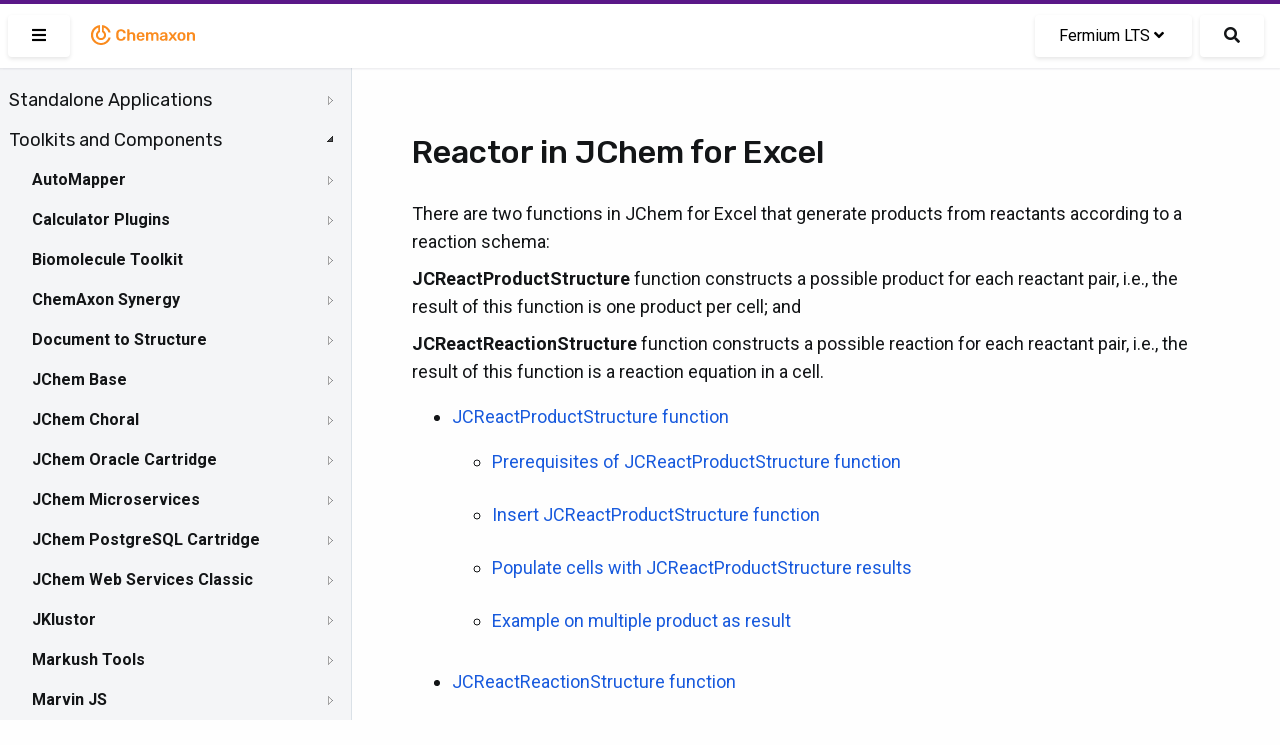

--- FILE ---
content_type: text/html; charset=UTF-8
request_url: https://docs.chemaxon.com/display/lts-fermium/reactor-in-jchem-for-excel.md
body_size: 41971
content:
<!doctype html>
<html>
<head>
    <!-- META Tags -->
    <meta http-equiv="Content-Type" content="text/html; charset=utf-8"/>
    <title>Reactor in JChem for Excel | Chemaxon Docs</title>
    <meta http-equiv="X-UA-Compatible" content="IE=edge,chrome=1">
    <meta name="viewport" content="width=device-width,initial-scale=1,maximum-scale=1,user-scalable=no"/>

<!-- SEO -->
    <meta name="author" content="">
    <meta name="description" content="">
    <meta name="keywords" content="">
    <meta name="twitter:card" value="summary">

                                                            <meta property="og:type" content="article"/>
                                                                                        <link rel="apple-touch-icon-precomposed" sizes="57x57" href="/favicons/apple-touch-icon-57x57.png" />
<link rel="apple-touch-icon-precomposed" sizes="114x114" href="/favicons/apple-touch-icon-114x114.png" />
<link rel="apple-touch-icon-precomposed" sizes="72x72" href="/favicons/apple-touch-icon-72x72.png" />
<link rel="apple-touch-icon-precomposed" sizes="144x144" href="/favicons/apple-touch-icon-144x144.png" />
<link rel="apple-touch-icon-precomposed" sizes="60x60" href="/favicons/apple-touch-icon-60x60.png" />
<link rel="apple-touch-icon-precomposed" sizes="120x120" href="/favicons/apple-touch-icon-120x120.png" />
<link rel="apple-touch-icon-precomposed" sizes="76x76" href="/favicons/apple-touch-icon-76x76.png" />
<link rel="apple-touch-icon-precomposed" sizes="152x152" href="/favicons/apple-touch-icon-152x152.png" />
<link rel="icon" type="image/png" href="/favicons/favicon-196x196.png" sizes="196x196" />
<link rel="icon" type="image/png" href="/favicons/favicon-96x96.png" sizes="96x96" />
<link rel="icon" type="image/png" href="/favicons/favicon-32x32.png" sizes="32x32" />
<link rel="icon" type="image/png" href="/favicons/favicon-16x16.png" sizes="16x16" />
<link rel="icon" type="image/png" href="/favicons/favicon-128.png" sizes="128x128" />
<meta name="application-name" content="Chemaxon - Software for Chemistry and Biology"/>
<meta name="msapplication-TileColor" content="#FFFFFF" />
<meta name="msapplication-TileImage" content="/favicons/mstile-144x144.png" />
<meta name="msapplication-square70x70logo" content="/favicons/mstile-70x70.png" />
<meta name="msapplication-square150x150logo" content="/favicons/mstile-150x150.png" />
<meta name="msapplication-wide310x150logo" content="/favicons/mstile-310x150.png" />
<meta name="msapplication-square310x310logo" content="/favicons/mstile-310x310.png" />
<!-- CSS -->
    <link href="https://fonts.googleapis.com/css2?family=Roboto+Mono&family=Roboto:ital,wght@0,300;0,400;0,500;0,700;1,300;1,400;1,500;1,700&family=Rubik:wght@300;400;500&display=swap"
          rel="stylesheet">
    <link rel="stylesheet" href="https://docs.chemaxon.com/vendor/binarytorch/larecipe/assets/css/app.css">
    <link rel="stylesheet" href="https://docs.chemaxon.com/js/jstree/themes/default/style.min.css">

    <!-- Favicon -->
    <link rel="apple-touch-icon" href="https://docs.chemaxon.com/">
    <link rel="shortcut icon" type="image/png" href="https://docs.chemaxon.com/"/>

    <!-- FontAwesome -->
    <link rel="stylesheet" href="https://docs.chemaxon.com/vendor/binarytorch/larecipe/assets/css/font-awesome.css">
            <link rel="stylesheet" href="https://docs.chemaxon.com/vendor/binarytorch/larecipe/assets/css/font-awesome-v4-shims.css">
    
<!-- Dynamic Colors -->
    <style>
    :root {
        --primary: #ffa000;
        --secondary: #dd8000;
    }

    :not(pre)>code[class*=language-], pre[class*=language-] {
        border-top: 3px solid #ffa000;
    }
    
    .bg-gradient-primary {
        background: linear-gradient(87deg, #ffa000 0, #dd8000 100%) !important;
    }

    [v-cloak] > * { 
        display: none; 
    }
    
    [v-cloak]::before { 
        content: " ";
        position: absolute;
        width: 100%;
        height: 100%;
        background-color: #F2F6FA;
    }
</style>
<!-- CSRF Token -->
    <meta name="csrf-token" content="WOLSjZzFGWOrlcsyWZZ1fXYwzMKkUZY3WMLV1JbE">

    
    <link rel="stylesheet" href="https://cdnjs.cloudflare.com/ajax/libs/tocbot/4.11.2/tocbot.css">
    <link rel="stylesheet" href="https://docs.chemaxon.com/css/custom.css">
    <link rel="stylesheet" href="https://docs.chemaxon.com/vendor/fluidbox/css/fluidbox.min.css">

    
    <style type="text/css">
        @media  print {
            footer {
                page-break-after: always;
            }
        }
    </style>

    <!-- Matomo -->
    <script>
        var _paq = window._paq = window._paq || [];
        /* tracker methods like "setCustomDimension" should be called before "trackPageView" */
        _paq.push(["disableCookies"]);
        _paq.push(['trackPageView']);
        _paq.push(['enableLinkTracking']);
        _paq.push(['enableHeartBeatTimer', 5]);
        (function() {
        var u="https://chemaxon.matomo.cloud/";
        _paq.push(['setTrackerUrl', u+'matomo.php']);
        _paq.push(['setSiteId', '2']);
        var d=document, g=d.createElement('script'), s=d.getElementsByTagName('script')[0];
        g.async=true; g.src='//cdn.matomo.cloud/chemaxon.matomo.cloud/matomo.js'; s.parentNode.insertBefore(g,s);
        })();
    </script>
    <!-- End Matomo Code -->
</head>
<body class="language-java">
<div id="app" v-cloak>
            <div class="fixed pin-t pin-x z-40 navbar">
    <div class="pimp-line text-white h-1"></div>

    <nav class="flex items-center justify-between text-black bg-navbar shadow-xs h-16">
        <div class="flex items-center flex-no-shrink">

            <larecipe-button class="ml-2" title="Sidebar" :type="sidebar ? 'default' : 'primary'" @click="sidebar=!sidebar">
                <i class="fas fa-bars" id="search-button-icon"></i>
            </larecipe-button>

            <a href="https://docs.chemaxon.com" class="flex items-center flex-no-shrink text-black mx-4">
                <p class="inline-block logo__wrapper">
                    <svg height="30px" viewBox="0 0 115 30" style="enable-background:new 0 0 115 30;" version="1.1" xmlns="http://www.w3.org/2000/svg" xmlns:xlink="http://www.w3.org/1999/xlink" title="Chemaxon Docs">
    <defs></defs>
    <path style="fill: #fa8b1e;" class="chemaxon-logo" d="M24.613,18.037C23.314,22.073,19.507,25,15,25C9.422,25,4.9,20.523,4.9,15c0-5.027,3.747-9.187,8.627-9.893
	C13.776,5.071,14,5.274,14,5.525v6.119c0,0.246-0.121,0.488-0.339,0.604C12.678,12.767,12,13.834,12,15.078
	c0,1.755,1.343,3.022,3,3.022s3-1.268,3-3.022c0-1.243-0.678-2.31-1.661-2.83C16.121,12.132,16,11.89,16,11.644V5.529
	c0-0.252,0.225-0.455,0.474-0.418c3.847,0.558,6.984,3.265,8.138,6.851c0.085,0.265-0.124,0.538-0.403,0.538h-1.352
	c-0.215,0-0.4-0.137-0.475-0.338c-0.797-2.123-2.468-3.8-4.561-4.615C17.812,7.543,17.8,7.55,17.8,7.561l0,3.274
	c1.384,0.903,2.3,2.451,2.3,4.215c0,2.789-2.283,5.05-5.1,5.05s-5.1-2.261-5.1-5.05c0-1.764,0.916-3.312,2.3-4.215l0-3.285
	c0-0.011-0.011-0.019-0.022-0.015C9.211,8.686,7.1,11.59,7.1,15c0,4.418,3.537,8,7.9,8c3.375,0,6.251-2.145,7.382-5.162
	c0.076-0.201,0.261-0.338,0.476-0.338l1.353,0C24.489,17.5,24.698,17.772,24.613,18.037z M33.217,11.726
	c0.428-0.4,0.998-0.601,1.713-0.601c0.618,0,1.136,0.128,1.552,0.384c0.416,0.257,0.71,0.736,0.88,1.44
	c0.032,0.139,0.086,0.237,0.16,0.296s0.17,0.088,0.288,0.088h1.521c0.096,0,0.178-0.032,0.248-0.096
	c0.068-0.064,0.098-0.144,0.088-0.24c-0.012-0.522-0.129-1.008-0.353-1.456c-0.224-0.447-0.538-0.84-0.944-1.176
	c-0.405-0.336-0.896-0.6-1.472-0.792s-1.227-0.288-1.952-0.288c-0.981,0-1.816,0.174-2.504,0.521s-1.216,0.845-1.584,1.495
	c-0.368,0.651-0.573,1.425-0.616,2.32c-0.011,0.459-0.016,0.938-0.016,1.44c0,0.501,0.005,0.971,0.016,1.408
	c0.043,0.906,0.245,1.683,0.608,2.327c0.362,0.646,0.888,1.142,1.576,1.488c0.688,0.347,1.527,0.521,2.52,0.521
	c0.726,0,1.376-0.097,1.952-0.288c0.576-0.192,1.066-0.456,1.472-0.792c0.406-0.336,0.721-0.729,0.944-1.177
	c0.224-0.447,0.341-0.933,0.353-1.455c0.01-0.097-0.02-0.177-0.088-0.24c-0.07-0.064-0.152-0.097-0.248-0.097H37.81
	c-0.118,0-0.214,0.027-0.288,0.08c-0.074,0.054-0.128,0.155-0.16,0.305c-0.16,0.693-0.451,1.171-0.872,1.432
	c-0.421,0.262-0.941,0.392-1.56,0.392c-0.715,0-1.285-0.199-1.713-0.6c-0.426-0.4-0.655-1.059-0.688-1.976
	c-0.031-0.918-0.031-1.813,0-2.688C32.562,12.784,32.791,12.125,33.217,11.726z M47.672,12.605c-0.485-0.293-1.054-0.44-1.704-0.44
	c-0.608,0-1.12,0.107-1.536,0.32c-0.416,0.214-0.768,0.49-1.056,0.832V9.669c0-0.106-0.034-0.197-0.104-0.271
	c-0.069-0.074-0.162-0.112-0.279-0.112h-1.424c-0.107,0-0.198,0.038-0.272,0.112c-0.075,0.074-0.112,0.165-0.112,0.271v10.593
	c0,0.106,0.037,0.197,0.112,0.271c0.074,0.075,0.165,0.112,0.272,0.112h1.424c0.117,0,0.21-0.037,0.279-0.112
	c0.07-0.074,0.104-0.165,0.104-0.271v-4.4c0-0.618,0.168-1.104,0.504-1.456s0.781-0.528,1.336-0.528
	c0.576,0,1.017,0.177,1.319,0.528c0.305,0.352,0.457,0.838,0.457,1.456v4.4c0,0.106,0.037,0.197,0.111,0.271
	c0.074,0.075,0.166,0.112,0.272,0.112h1.44c0.105,0,0.197-0.037,0.271-0.112c0.074-0.074,0.111-0.165,0.111-0.271v-4.496
	c0-0.747-0.133-1.387-0.399-1.92S48.157,12.898,47.672,12.605z M58.109,14.189c0.299,0.635,0.448,1.368,0.448,2.2v0.336
	c0,0.106-0.037,0.197-0.112,0.271c-0.074,0.075-0.17,0.112-0.287,0.112h-5.312c0,0.063,0,0.106,0,0.128
	c0.011,0.373,0.082,0.718,0.217,1.032c0.133,0.314,0.33,0.567,0.592,0.76c0.261,0.192,0.572,0.288,0.936,0.288
	c0.299,0,0.549-0.045,0.752-0.136s0.368-0.195,0.496-0.312s0.219-0.213,0.271-0.288c0.097-0.128,0.174-0.205,0.232-0.231
	s0.146-0.04,0.264-0.04h1.377c0.105,0,0.193,0.031,0.264,0.096c0.068,0.064,0.098,0.144,0.088,0.24
	c-0.011,0.171-0.1,0.379-0.264,0.624c-0.166,0.245-0.403,0.485-0.713,0.72c-0.309,0.234-0.695,0.43-1.16,0.584
	c-0.463,0.154-0.994,0.232-1.592,0.232c-1.184,0-2.123-0.342-2.815-1.024c-0.694-0.683-1.067-1.653-1.12-2.912
	c-0.011-0.106-0.016-0.242-0.016-0.408c0-0.165,0.005-0.296,0.016-0.392c0.043-0.811,0.227-1.507,0.552-2.088
	s0.776-1.029,1.353-1.344s1.253-0.473,2.031-0.473c0.864,0,1.59,0.179,2.176,0.536C57.368,13.059,57.811,13.555,58.109,14.189z
	 M56.382,15.717c0-0.416-0.069-0.781-0.208-1.096s-0.342-0.56-0.607-0.735c-0.268-0.177-0.588-0.265-0.961-0.265
	s-0.693,0.088-0.959,0.265c-0.268,0.176-0.467,0.421-0.601,0.735s-0.2,0.68-0.2,1.096v0.049h3.536V15.717z M71.014,12.549
	c-0.453-0.256-0.957-0.384-1.512-0.384c-0.565,0-1.08,0.131-1.544,0.393c-0.464,0.261-0.819,0.605-1.063,1.031
	c-0.48-0.97-1.328-1.445-2.545-1.424c-0.522,0.011-0.973,0.12-1.352,0.328s-0.68,0.462-0.904,0.76v-0.544
	c0-0.106-0.037-0.197-0.111-0.271c-0.075-0.075-0.166-0.112-0.272-0.112h-1.248c-0.106,0-0.197,0.037-0.272,0.112
	c-0.074,0.074-0.111,0.165-0.111,0.271v7.553c0,0.106,0.037,0.197,0.111,0.271c0.075,0.075,0.166,0.112,0.272,0.112h1.345
	c0.105,0,0.197-0.037,0.271-0.112c0.074-0.074,0.111-0.165,0.111-0.271v-4.465c0-0.479,0.075-0.858,0.225-1.136
	c0.148-0.277,0.342-0.478,0.576-0.6c0.234-0.123,0.475-0.185,0.72-0.185c0.267,0,0.517,0.059,0.752,0.177
	c0.234,0.117,0.427,0.317,0.576,0.6s0.224,0.664,0.224,1.144v4.465c0,0.106,0.037,0.197,0.112,0.271
	c0.074,0.075,0.165,0.112,0.272,0.112h1.312c0.106,0,0.197-0.037,0.272-0.112c0.074-0.074,0.111-0.165,0.111-0.271v-4.465
	c0-0.479,0.074-0.861,0.225-1.144c0.148-0.282,0.341-0.482,0.576-0.6c0.234-0.118,0.469-0.177,0.703-0.177
	c0.288,0,0.549,0.059,0.784,0.177c0.234,0.117,0.421,0.317,0.56,0.6s0.209,0.664,0.209,1.144v4.465c0,0.106,0.037,0.197,0.111,0.271
	c0.074,0.075,0.166,0.112,0.271,0.112h1.312c0.107,0,0.197-0.037,0.272-0.112c0.074-0.074,0.112-0.165,0.112-0.271v-4.593
	c0-0.789-0.131-1.442-0.393-1.96C71.824,13.192,71.467,12.806,71.014,12.549z M81.193,14.054c0.128,0.373,0.191,0.768,0.191,1.184
	v5.024c0,0.106-0.037,0.197-0.111,0.271c-0.075,0.075-0.166,0.112-0.272,0.112h-1.296c-0.117,0-0.211-0.037-0.279-0.112
	c-0.07-0.074-0.104-0.165-0.104-0.271v-0.624c-0.139,0.191-0.325,0.378-0.56,0.56c-0.235,0.182-0.521,0.328-0.856,0.44
	c-0.336,0.111-0.733,0.168-1.192,0.168c-0.555,0-1.056-0.11-1.504-0.328c-0.447-0.219-0.803-0.513-1.064-0.88
	c-0.261-0.368-0.391-0.781-0.391-1.24c0-0.747,0.303-1.342,0.911-1.784s1.403-0.738,2.384-0.888l2.192-0.32v-0.336
	c0-0.448-0.112-0.795-0.336-1.04s-0.608-0.368-1.151-0.368c-0.385,0-0.697,0.078-0.937,0.232c-0.24,0.154-0.419,0.359-0.536,0.616
	c-0.086,0.139-0.208,0.208-0.368,0.208h-1.264c-0.118,0-0.206-0.032-0.265-0.097c-0.059-0.063-0.088-0.149-0.088-0.256
	c0.011-0.171,0.083-0.379,0.217-0.624c0.133-0.245,0.336-0.482,0.607-0.712s0.627-0.424,1.064-0.584s0.965-0.24,1.584-0.24
	c0.672,0,1.24,0.083,1.703,0.248c0.465,0.166,0.835,0.387,1.113,0.664C80.862,13.354,81.065,13.68,81.193,14.054z M79.258,16.693
	l-1.601,0.256c-0.63,0.096-1.099,0.251-1.408,0.464c-0.31,0.214-0.464,0.475-0.464,0.784c0,0.234,0.072,0.435,0.216,0.6
	c0.144,0.166,0.328,0.288,0.552,0.368c0.225,0.08,0.459,0.12,0.705,0.12c0.373,0,0.711-0.08,1.016-0.24
	c0.304-0.159,0.544-0.407,0.72-0.744c0.177-0.336,0.265-0.76,0.265-1.271V16.693z M90.781,20.021l-2.735-3.616l2.56-3.456
	c0.032-0.053,0.057-0.102,0.072-0.144c0.016-0.043,0.023-0.091,0.023-0.145c0-0.085-0.034-0.162-0.104-0.231
	s-0.152-0.104-0.248-0.104h-1.328c-0.128,0-0.221,0.032-0.279,0.096c-0.059,0.064-0.109,0.123-0.152,0.177l-1.809,2.399
	l-1.808-2.399c-0.032-0.054-0.08-0.112-0.144-0.177c-0.064-0.063-0.16-0.096-0.288-0.096H83.15c-0.097,0-0.18,0.035-0.248,0.104
	c-0.07,0.069-0.104,0.151-0.104,0.248c0,0.042,0.008,0.085,0.024,0.128c0.016,0.042,0.039,0.091,0.071,0.144l2.528,3.424
	l-2.721,3.648c-0.042,0.063-0.071,0.117-0.088,0.16c-0.016,0.042-0.023,0.08-0.023,0.111c0,0.097,0.035,0.179,0.104,0.248
	c0.07,0.069,0.152,0.104,0.248,0.104h1.408c0.129,0,0.221-0.029,0.28-0.088c0.059-0.059,0.109-0.115,0.151-0.168l1.953-2.544
	l1.92,2.544c0.042,0.053,0.096,0.109,0.16,0.168c0.063,0.059,0.154,0.088,0.271,0.088h1.456c0.096,0,0.179-0.035,0.247-0.104
	c0.07-0.069,0.104-0.151,0.104-0.248c0-0.031-0.008-0.069-0.024-0.111C90.854,20.139,90.824,20.085,90.781,20.021z M99.482,15.781
	c0.011,0.192,0.016,0.427,0.016,0.704s-0.005,0.512-0.016,0.704c-0.043,0.726-0.216,1.359-0.52,1.904
	c-0.305,0.544-0.747,0.965-1.328,1.264c-0.582,0.299-1.299,0.448-2.152,0.448s-1.57-0.149-2.152-0.448
	c-0.581-0.299-1.023-0.72-1.328-1.264c-0.303-0.545-0.477-1.179-0.52-1.904c-0.011-0.192-0.016-0.427-0.016-0.704
	s0.005-0.512,0.016-0.704c0.043-0.736,0.221-1.373,0.536-1.912c0.314-0.538,0.763-0.957,1.345-1.256
	c0.58-0.299,1.287-0.448,2.119-0.448s1.539,0.149,2.12,0.448s1.029,0.718,1.345,1.256C99.262,14.408,99.439,15.045,99.482,15.781z
	 M97.322,16.485c0-0.256-0.006-0.464-0.016-0.624c-0.032-0.693-0.203-1.219-0.512-1.576c-0.311-0.357-0.747-0.536-1.312-0.536
	s-1.002,0.179-1.312,0.536c-0.309,0.357-0.479,0.883-0.512,1.576c-0.01,0.16-0.016,0.368-0.016,0.624s0.006,0.464,0.016,0.624
	c0.032,0.693,0.203,1.219,0.512,1.576c0.311,0.357,0.747,0.536,1.312,0.536s1.002-0.179,1.312-0.536
	c0.309-0.357,0.479-0.883,0.512-1.576C97.316,16.949,97.322,16.741,97.322,16.485z M108.65,13.846
	c-0.262-0.533-0.632-0.947-1.111-1.24c-0.48-0.293-1.046-0.44-1.696-0.44c-0.64,0-1.177,0.115-1.608,0.344
	c-0.432,0.229-0.787,0.516-1.063,0.856v-0.656c0-0.106-0.038-0.197-0.112-0.271c-0.074-0.075-0.166-0.112-0.271-0.112h-1.312
	c-0.107,0-0.197,0.037-0.271,0.112c-0.075,0.074-0.112,0.165-0.112,0.271v7.553c0,0.106,0.037,0.197,0.112,0.271
	c0.074,0.075,0.164,0.112,0.271,0.112h1.408c0.106,0,0.197-0.037,0.271-0.112c0.074-0.074,0.112-0.165,0.112-0.271v-4.4
	c0-0.618,0.165-1.104,0.496-1.456s0.773-0.528,1.328-0.528c0.575,0,1.016,0.177,1.319,0.528c0.305,0.352,0.457,0.838,0.457,1.456
	v4.4c0,0.106,0.037,0.197,0.111,0.271c0.074,0.075,0.166,0.112,0.271,0.112h1.408c0.107,0,0.197-0.037,0.272-0.112
	c0.075-0.074,0.112-0.165,0.112-0.271v-4.496C109.043,15.019,108.912,14.379,108.65,13.846z"></path>
</svg>
                </p>
            </a>
        </div>

        <div class="block mx-4 flex items-center">
            <larecipe-dropdown>
                <larecipe-button type="default" class="flex">
                    Fermium LTS <i
                            class="mx-1 fa fa-angle-down"></i>
                </larecipe-button>

                <template slot="list">
                    <ul class="list-reset" style="white-space: nowrap;">
                                                    <li class="py-2 hover:bg-grey-lightest">
                                <a class="px-6 text-grey-darkest"
                                   href="https://docs.chemaxon.com/display/docs/reactor-in-jchem-for-excel.md">Latest</a>
                            </li>
                                                    <li class="py-2 hover:bg-grey-lightest">
                                <a class="px-6 text-grey-darkest"
                                   href="https://docs.chemaxon.com/display/lts-radium/reactor-in-jchem-for-excel.md">Radium LTS</a>
                            </li>
                                                    <li class="py-2 hover:bg-grey-lightest">
                                <a class="px-6 text-grey-darkest"
                                   href="https://docs.chemaxon.com/display/lts-platinum/reactor-in-jchem-for-excel.md">Platinum LTS</a>
                            </li>
                                                    <li class="py-2 hover:bg-grey-lightest">
                                <a class="px-6 text-grey-darkest"
                                   href="https://docs.chemaxon.com/display/lts-osmium/reactor-in-jchem-for-excel.md">Osmium LTS</a>
                            </li>
                                                    <li class="py-2 hover:bg-grey-lightest">
                                <a class="px-6 text-grey-darkest"
                                   href="https://docs.chemaxon.com/display/lts-neon/reactor-in-jchem-for-excel.md">Neon LTS</a>
                            </li>
                                                    <li class="py-2 hover:bg-grey-lightest">
                                <a class="px-6 text-grey-darkest"
                                   href="https://docs.chemaxon.com/display/lts-mercury/reactor-in-jchem-for-excel.md">Mercury LTS</a>
                            </li>
                                                    <li class="py-2 hover:bg-grey-lightest">
                                <a class="px-6 text-grey-darkest"
                                   href="https://docs.chemaxon.com/display/lts-lithium/reactor-in-jchem-for-excel.md">Lithium LTS</a>
                            </li>
                                                    <li class="py-2 hover:bg-grey-lightest">
                                <a class="px-6 text-grey-darkest"
                                   href="https://docs.chemaxon.com/display/lts-krypton/reactor-in-jchem-for-excel.md">Krypton LTS</a>
                            </li>
                                                    <li class="py-2 hover:bg-grey-lightest">
                                <a class="px-6 text-grey-darkest"
                                   href="https://docs.chemaxon.com/display/lts-iodine/reactor-in-jchem-for-excel.md">Iodine LTS</a>
                            </li>
                                                    <li class="py-2 hover:bg-grey-lightest">
                                <a class="px-6 text-grey-darkest"
                                   href="https://docs.chemaxon.com/display/lts-helium/reactor-in-jchem-for-excel.md">Helium LTS</a>
                            </li>
                                                    <li class="py-2 hover:bg-grey-lightest">
                                <a class="px-6 text-grey-darkest"
                                   href="https://docs.chemaxon.com/display/lts-gallium/reactor-in-jchem-for-excel.md">Gallium LTS</a>
                            </li>
                                                    <li class="py-2 hover:bg-grey-lightest">
                                <a class="px-6 text-grey-darkest"
                                   href="https://docs.chemaxon.com/display/lts-fermium/reactor-in-jchem-for-excel.md">Fermium LTS</a>
                            </li>
                                                    <li class="py-2 hover:bg-grey-lightest">
                                <a class="px-6 text-grey-darkest"
                                   href="https://docs.chemaxon.com/display/lts-europium/reactor-in-jchem-for-excel.md">Europium LTS</a>
                            </li>
                                            </ul>
                </template>
            </larecipe-dropdown>

            <a href="https://docs.chemaxon.com/display/lts-fermium/s"
                class="button ml-2 rounded-md text-base search__button"
                title="Search">
                <i class="fas fa-search" id="search-button-icon"></i>
            </a>
                    </div>
    </nav>
</div>
    
    

    <div>
	<div class="sidebar" :class="[{'is-hidden': ! sidebar}]">




















    <div class="menu">
        <ul>
<li><a href="standalone-applications.md">Standalone Applications</a>
<ul>
<li><a href="bioeddie.md">BioEddie</a>
<ul>
<li><a href="bioeddie-developer-s-guide.md">BioEddie Developer's Guide</a></li>
<li><a href="bioeddie-user-s-guide.md">BioEddie User's Guide</a>
<ul>
<li><a href="bioeddie-interface-overview.md">BioEddie Interface Overview</a>
<ul>
<li><a href="toolbar-of-bioeddie.md">Toolbar of BioEddie</a></li>
<li><a href="monomer-library-panel.md">Monomer Library Panel</a></li>
<li><a href="dialogues.md">Dialogues</a></li>
</ul></li>
<li><a href="working-in-the-editor.md">Working in the Editor</a>
<ul>
<li><a href="import-to-bioeddie.md">Import to BioEddie</a></li>
<li><a href="editing-molecules-in-bioeddie.md">Editing molecules in BioEddie</a>
<ul>
<li><a href="selection-of-molecule-parts.md">Selection of molecule parts</a></li>
<li><a href="create-a-bond.md">Create a bond</a></li>
<li><a href="deleting-molecule-parts.md">Deleting molecule parts</a></li>
<li><a href="add-insert-replace-delete-a-monomer.md">Add - Insert - Replace - Delete a monomer</a></li>
<li><a href="moving-molecules-on-the-canvas.md">Moving molecules on the canvas</a></li>
<li><a href="clean.md">Clean</a></li>
<li><a href="zooming.md">Zooming</a></li>
<li><a href="editing-domains.md">Editing domains</a></li>
</ul></li>
<li><a href="annotations.md">Annotations</a></li>
<li><a href="monomer-library.md">Monomer Library</a>
<ul>
<li><a href="load-library.md">Load library</a></li>
<li><a href="grouping-monomers.md">Grouping monomers</a></li>
<li><a href="library-manager.md">Library Manager</a></li>
</ul></li>
</ul></li>
<li><a href="saving-a-structure.md">Saving a structure</a></li>
<li><a href="replace-tool.md">Replace tool</a></li>
</ul></li>
<li><a href="bioeddie-system-requirements.md">BioEddie System Requirements</a></li>
<li><a href="bioeddie-licensing.md">BioEddie Licensing</a></li>
<li><a href="bioeddie-getting-help-and-support.md">BioEddie Getting Help and Support</a></li>
<li><a href="bioeddie-history-of-changes.md">BioEddie History of Changes</a></li>
</ul></li>
<li><a href="chemaxon-assay.md">ChemAxon Assay</a>
<ul>
<li><a href="user-guide-for-assay.md">User guide for Assay</a>
<ul>
<li><a href="processed-data-upload.md">Processed data upload</a></li>
<li><a href="template-file-usage.md">Template File Usage</a></li>
</ul></li>
<li><a href="administration-guide-for-assay.md">Administration guide for Assay</a></li>
<li><a href="assay-release-notes.md">Assay Release Notes</a>
<ul>
<li><a href="manual-for-migration-from-procedure-to-protocol.md">Manual for Migration from Procedure to Protocol</a></li>
</ul></li>
</ul></li>
<li><a href="chemcurator.md">ChemCurator</a>
<ul>
<li><a href="chemcurator-getting-help-and-support.md">ChemCurator Getting Help and Support</a></li>
<li><a href="chemcurator-history-of-changes.md">ChemCurator History of Changes</a></li>
<li><a href="chemcurator-installation-and-system-requirements.md">ChemCurator Installation and System Requirements</a></li>
<li><a href="chemcurator-licensing.md">ChemCurator Licensing</a></li>
<li><a href="chemcurator-user-s-guide.md">ChemCurator User's Guide</a></li>
<li><a href="command-line-mode.md">Command-Line Mode</a></li>
<li><a href="integration-server-administrator-guide.md">Integration Server Administrator Guide</a></li>
</ul></li>
<li><a href="compliance-checker.md">Compliance Checker</a>
<ul>
<li><a href="user-guide-compliance-checker.md">User Guide - Compliance Checker</a>
<ul>
<li><a href="login-in-compliance-checker.md">Login in Compliance Checker</a></li>
<li><a href="single-check.md">Single Check</a></li>
<li><a href="file-check.md">File check</a></li>
</ul></li>
<li><a href="admin-guide-compliance-checker.md">Admin Guide - Compliance Checker</a>
<ul>
<li><a href="install-guide-compliance-checker.md">Install Guide - Compliance Checker</a>
<ul>
<li><a href="system-requirements-compliance-checker.md">System Requirements - Compliance Checker</a></li>
<li><a href="installing-compliance-checker.md">Installing Compliance Checker</a></li>
<li><a href="old-linux-installer.md">Old Linux Installer</a></li>
</ul></li>
<li><a href="configuring-compliance-checker.md">Configuring Compliance Checker</a></li>
<li><a href="administration-gui.md">Administration GUI</a>
<ul>
<li><a href="login-as-administrator.md">Login as Administrator</a></li>
<li><a href="update-the-regulations.md">Update the regulations</a></li>
<li><a href="system-monitor.md">System monitor</a></li>
<li><a href="category-group-editor.md">Category group editor</a></li>
<li><a href="user-defined-category-editor.md">User-defined category editor</a></li>
<li><a href="history.md">History</a>
<ul>
<li><a href="database-update-history.md">Database update history</a></li>
<li><a href="file-check-history.md">File check history</a></li>
<li><a href="single-check-history.md">Single check history</a></li>
</ul></li>
<li><a href="report-template-editor.md">Report template editor</a></li>
</ul></li>
<li><a href="integration-api.md">Integration API</a></li>
<li><a href="workflow-tools.md">Workflow tools</a></li>
</ul></li>
<li><a href="compliance-checker-getting-help-and-support.md">Compliance Checker Getting Help and Support</a></li>
<li><a href="compliance-checker-history-of-changes.md">Compliance Checker History of Changes</a>
<ul>
<li><a href="compliance-checker-software.md">Compliance Checker - Software</a></li>
<li><a href="compliance-checker-knowledge-base.md">Compliance Checker - Knowledge Base</a></li>
</ul></li>
<li><a href="try-out.md">Try out!</a></li>
</ul></li>
<li><a href="compound-registration.md">Compound Registration</a>
<ul>
<li><a href="quick-start-guide.md">Quick Start Guide</a>
<ul>
<li><a href="register-a-new-compound.md">Register a new compound</a></li>
<li><a href="register-a-new-lot.md">Register a new lot</a></li>
<li><a href="register-a-new-compound-reviewing-matches.md">Register a new compound reviewing matches</a></li>
<li><a href="dealing-with-failed-submissions.md">Dealing with failed submissions</a></li>
<li><a href="register-compounds-without-structures.md">Register compounds without structures</a></li>
</ul></li>
<li><a href="compound-registration-user-s-guide.md">Compound Registration User's Guide</a>
<ul>
<li><a href="overview.md">Overview</a></li>
<li><a href="compound-registration-abbreviations.md">Compound Registration Abbreviations</a></li>
<li><a href="definitions-of-terms.md">Definitions of Terms</a></li>
<li><a href="compound-registration-introduction.md">Compound Registration Introduction</a></li>
<li><a href="login.md">Login</a></li>
<li><a href="dashboard-page.md">Dashboard page</a></li>
<li><a href="autoregistration.md">Autoregistration</a>
<ul>
<li><a href="registration-page.md">Registration page</a></li>
<li><a href="register-a-virtual-compound.md">Register a Virtual Compound</a></li>
</ul></li>
<li><a href="bulk-upload.md">Bulk Upload</a>
<ul>
<li><a href="upload-compounds.md">Upload compounds</a>
<ul>
<li><a href="upload-summary-page.md">Upload summary page</a></li>
</ul></li>
<li><a href="upload-salts-and-solvates.md">Upload salts and solvates</a></li>
</ul></li>
<li><a href="advanced-registration.md">Advanced Registration</a>
<ul>
<li><a href="register-from-the-registration-page.md">Register from the Registration page</a></li>
<li><a href="registering-from-the-submission-page.md">Registering from the Submission page</a>
<ul>
<li><a href="registering-new-structures.md">Registering new structures</a></li>
<li><a href="registering-matching-structures.md">Registering matching structures</a></li>
<li><a href="possible-status-messages-how-to-register.md">Possible status messages - how to register</a></li>
</ul></li>
<li><a href="staging-area.md">Staging area</a>
<ul>
<li><a href="actions-in-the-staging-area.md">Actions in the Staging area</a></li>
</ul></li>
<li><a href="submission-correction-page.md">Submission correction page</a>
<ul>
<li><a href="workspace.md">Workspace</a></li>
<li><a href="status-message.md">Status message</a></li>
<li><a href="structure-area.md">Structure area</a></li>
<li><a href="data-fields.md">Data fields</a></li>
<li><a href="card.md">Card</a></li>
</ul></li>
</ul></li>
<li><a href="search2.md">Search</a>
<ul>
<li><a href="search-option.md">Search option</a>
<ul>
<li><a href="type-of-search.md">Type of search</a></li>
<li><a href="match-type.md">Match type</a></li>
<li><a href="search-query.md">Search query</a></li>
</ul></li>
</ul></li>
<li><a href="user-profile.md">User Profile</a></li>
<li><a href="download.md">Download</a></li>
<li><a href="browse-page.md">Browse page</a>
<ul>
<li><a href="browser.md">Browser</a></li>
<li><a href="browse-card.md">Browse-card</a></li>
<li><a href="parent-level-amendment.md">Parent level amendment</a></li>
<li><a href="version-level-amendment.md">Version level amendment</a></li>
<li><a href="lot-level-amendment.md">Lot level amendment</a></li>
</ul></li>
<li><a href="appendix-a-calculations.md">Appendix A. Calculations</a></li>
<li><a href="appendix-b-markush-structures.md">Appendix B. Markush Structures</a></li>
<li><a href="multi-component-compounds.md">Multi-Component compounds</a></li>
<li><a href="restricted-compounds.md">Restricted compounds</a></li>
</ul></li>
<li><a href="configuration-guide.md">Configuration Guide</a>
<ul>
<li><a href="administration-page.md">Administration page</a>
<ul>
<li><a href="access-control.md">Access Control</a>
<ul>
<li><a href="users-and-groups.md">Users and groups</a></li>
<li><a href="groups-and-roles.md">Groups and roles</a></li>
<li><a href="project-based-access.md">Project based access</a></li>
<li><a href="authentication-providers.md">Authentication Providers</a></li>
</ul></li>
<li><a href="forms-and-fields.md">Forms and Fields</a>
<ul>
<li><a href="form-editor.md">Form Editor</a></li>
<li><a href="dictionary-manager.md">Dictionary Manager</a></li>
</ul></li>
<li><a href="chemistry.md">Chemistry</a></li>
<li><a href="chemical-structures.md">Chemical structures</a></li>
<li><a href="general-settings.md">General settings</a></li>
<li><a href="workflow.md">Workflow</a></li>
<li><a href="integration.md">Integration</a></li>
<li><a href="tools.md">Tools</a></li>
<li><a href="notifications.md">Notifications</a></li>
<li><a href="pages-configuration.md">Pages Configuration</a></li>
<li><a href="navigation.md">Navigation</a></li>
</ul></li>
<li><a href="authentication.md">Authentication</a></li>
<li><a href="database-connections.md">Database Connections</a></li>
<li><a href="e-mail-server-and-user-repository.md">E-mail Server and User Repository</a></li>
<li><a href="message-queues.md">Message Queues</a></li>
</ul></li>
<li><a href="deployment-guide.md">Deployment Guide</a>
<ul>
<li><a href="compound-registration-installation-requirements.md">Compound Registration Installation requirements</a></li>
<li><a href="database-setup.md">Database setup</a></li>
<li><a href="deploying-the-application.md">Deploying the application</a></li>
<li><a href="install-through-the-wizard.md">Install through the wizard</a></li>
<li><a href="upgrade-guide.md">Upgrade guide</a></li>
<li><a href="command-line-tools.md">Command Line Tools</a></li>
</ul></li>
<li><a href="compound-registration-faq.md">Compound Registration FAQ</a></li>
<li><a href="compound-registration-system-requirements.md">Compound Registration System Requirements</a></li>
<li><a href="compound-registration-history-of-changes.md">Compound Registration History of Changes</a></li>
<li><a href="api-documentation.md">API documentation</a></li>
</ul></li>
<li><a href="instant-jchem.md">Instant JChem</a>
<ul>
<li><a href="instant-jchem-user-guide.md">Instant Jchem User Guide</a>
<ul>
<li><a href="getting-started.md">Getting Started</a>
<ul>
<li><a href="about-instant-jchem.md">About Instant JChem</a></li>
<li><a href="additional-help-material.md">Additional Help Material</a></li>
<li><a href="instant-jchem-terminology.md">Instant JChem Terminology</a></li>
<li><a href="how-the-instant-jchem-items-fit-together.md">How the Instant JChem items fit together</a></li>
<li><a href="windows-menus-and-toolbars.md">Windows Menus and Toolbars</a></li>
<li><a href="instant-jchem-quick-start.md">Instant JChem Quick Start</a></li>
<li><a href="user-settings.md">User Settings</a></li>
<li><a href="licenses.md">Licenses</a></li>
<li><a href="instant-jchem-dictionary.md">Instant JChem Dictionary</a></li>
</ul></li>
<li><a href="ijc-projects.md">IJC Projects</a>
<ul>
<li><a href="about-projects.md">About Projects</a></li>
<li><a href="creating-a-new-project.md">Creating a new project</a></li>
<li><a href="shared-projects.md">Shared Projects</a></li>
</ul></li>
<li><a href="ijc-schemas.md">IJC Schemas</a>
<ul>
<li><a href="about-ijc-schemas.md">About IJC Schemas</a></li>
<li><a href="adding-a-new-schema.md">Adding a New Schema</a></li>
<li><a href="connecting-to-an-existing-ijc-schema.md">Connecting to an existing IJC schema</a></li>
<li><a href="logging-in-to-an-ijc-schema.md">Logging in to an IJC schema</a></li>
<li><a href="editing-schema-connection-settings.md">Editing Schema Connection Settings</a></li>
<li><a href="deleting-a-schema.md">Deleting a schema</a></li>
<li><a href="backing-up-and-restoring-schemas.md">Backing up and restoring schemas</a></li>
</ul></li>
<li><a href="viewing-and-managing-data.md">Viewing and Managing Data</a>
<ul>
<li><a href="viewing-data.md">Viewing Data</a>
<ul>
<li><a href="multiple-data-result-set.md">Multiple Data Result Set</a></li>
<li><a href="viewing-multi-entity-data.md">Viewing multi-entity data</a></li>
</ul></li>
<li><a href="form-view.md">Form View</a>
<ul>
<li><a href="design-mode.md">Design Mode</a></li>
<li><a href="browse-mode.md">Browse Mode</a></li>
<li><a href="query-mode.md">Query Mode</a></li>
</ul></li>
<li><a href="grid-view-in-instant-jchem.md">Grid View in Instant JChem</a></li>
<li><a href="form-widgets.md">Form Widgets</a>
<ul>
<li><a href="standard-widgets.md">Standard Widgets</a>
<ul>
<li><a href="textfield-widget.md">TextField Widget</a></li>
<li><a href="textarea-widget.md">TextArea Widget</a></li>
<li><a href="button-widget.md">Button Widget</a></li>
<li><a href="label-widget.md">Label Widget</a></li>
<li><a href="checkbox-widget.md">CheckBox Widget</a></li>
<li><a href="date-widget.md">Date Widget</a></li>
<li><a href="list-widget.md">List Widget</a></li>
<li><a href="browser-widget.md">Browser Widget</a></li>
<li><a href="table-widget.md">Table Widget</a></li>
<li><a href="multi-field-sheet-widget.md">Multi Field Sheet Widget</a></li>
<li><a href="molpane-widget.md">MolPane Widget</a></li>
<li><a href="structure-matrix-widget.md">Structure Matrix Widget</a></li>
<li><a href="treetable-widget.md">TreeTable Widget</a></li>
</ul></li>
<li><a href="visualisation-widgets.md">Visualisation Widgets</a>
<ul>
<li><a href="histogram-widget.md">Histogram Widget</a></li>
<li><a href="scatter-plot-widgets.md">Scatter Plot Widgets</a></li>
<li><a href="radar-chart-widget.md">Radar Chart Widget</a></li>
<li><a href="box-plot-widget.md">Box Plot Widget</a></li>
</ul></li>
<li><a href="container-widgets.md">Container Widgets</a>
<ul>
<li><a href="panel-widget.md">Panel Widget</a></li>
<li><a href="tabbed-panel-widget.md">Tabbed Panel Widget</a></li>
</ul></li>
</ul></li>
<li><a href="conditional-formatting.md">Conditional Formatting</a>
<ul>
<li><a href="step-by-step-guide.md">Step by Step guide</a></li>
<li><a href="creating-templates.md">Creating Templates</a></li>
</ul></li>
<li><a href="copying-views.md">Copying views</a></li>
<li><a href="adding-and-deleting-rows.md">Adding and Deleting Rows</a>
<ul>
<li><a href="editing-multiple-values.md">Editing Multiple Values</a></li>
</ul></li>
<li><a href="printing.md">Printing</a></li>
<li><a href="renderers.md">Renderers</a></li>
<li><a href="pivoting-in-ijc.md">Pivoting in IJC</a></li>
</ul></li>
<li><a href="lists-and-queries.md">Lists and Queries</a>
<ul>
<li><a href="running-queries.md">Running Queries</a>
<ul>
<li><a href="query-overview.md">Query Overview</a></li>
<li><a href="query-builder.md">Query Builder</a></li>
<li><a href="building-queries.md">Building Queries</a></li>
<li><a href="executing-queries.md">Executing Queries</a></li>
<li><a href="form-based-query.md">Form Based Query</a></li>
<li><a href="federated-search.md">Federated Search</a></li>
</ul></li>
<li><a href="list-and-query-management.md">List and Query Management</a></li>
<li><a href="cherry-picking.md">Cherry Picking</a></li>
</ul></li>
<li><a href="collaboration.md">Collaboration</a>
<ul>
<li><a href="sharing-items.md">Sharing Items</a></li>
<li><a href="instant-jchem-urls.md">Instant JChem URLs</a></li>
<li><a href="sharing-data-with-other-applications.md">Sharing data with other applications</a></li>
</ul></li>
<li><a href="import-and-export.md">Import and Export</a>
<ul>
<li><a href="using-file-import.md">Using File Import</a></li>
<li><a href="rdf-file-import.md">RDF File Import</a></li>
<li><a href="merging-data.md">Merging Data</a></li>
<li><a href="exporting-data.md">Exporting Data</a></li>
</ul></li>
<li><a href="editing-databases.md">Editing Databases</a>
<ul>
<li><a href="about-primary-keys.md">About Primary Keys</a></li>
<li><a href="controlling-editability.md">Controlling Editability</a></li>
<li><a href="editing-schemas.md">Editing Schemas</a>
<ul>
<li><a href="editing-data-trees.md">Editing Data Trees</a></li>
<li><a href="editing-entities.md">Editing Entities</a></li>
<li><a href="editing-existing-schemas.md">Editing Existing Schemas</a></li>
<li><a href="editing-fields.md">Editing Fields</a>
<ul>
<li><a href="calculated-fields.md">Calculated Fields</a></li>
<li><a href="pick-list.md">Pick list</a></li>
<li><a href="url-fields.md">URL Fields</a></li>
<li><a href="standard-fields.md">Standard Fields</a></li>
</ul></li>
<li><a href="editing-relationships.md">Editing Relationships</a></li>
</ul></li>
<li><a href="schema-editor.md">Schema Editor</a></li>
<li><a href="structure-views.md">Structure Views</a></li>
<li><a href="using-multiple-database-schemas.md">Using Multiple Database Schemas</a></li>
</ul></li>
<li><a href="relational-data.md">Relational Data</a>
<ul>
<li><a href="about-relationships.md">About Relationships</a></li>
<li><a href="about-data-trees.md">About Data Trees</a></li>
<li><a href="editing-child-data.md">Editing Child Data</a></li>
</ul></li>
<li><a href="chemical-calculations-and-predictions.md">Chemical Calculations and Predictions</a>
<ul>
<li><a href="about-chemical-calculations-and-predictions.md">About Chemical Calculations and Predictions</a></li>
<li><a href="adding-chemical-terms-fields.md">Adding Chemical Terms Fields</a></li>
</ul></li>
<li><a href="chemistry-functions.md">Chemistry Functions</a>
<ul>
<li><a href="performing-an-overlap-analysis.md">Performing an Overlap Analysis</a></li>
<li><a href="standardizer-standardizing-structure-files.md">Standardizer - Standardizing Structure Files</a></li>
<li><a href="markush-enumeration-in-ijc.md">Markush Enumeration in IJC</a></li>
<li><a href="reaction-enumeration.md">Reaction Enumeration</a></li>
<li><a href="r-group-analysis.md">R-group analysis</a></li>
</ul></li>
<li><a href="security.md">Security</a>
<ul>
<li><a href="about-instant-jchem-security.md">About Instant JChem Security</a></li>
<li><a href="changing-security-settings.md">Changing Security Settings</a></li>
<li><a href="managing-user-database.md">Managing User Database</a></li>
<li><a href="managing-current-users.md">Managing Current Users</a></li>
<li><a href="security-templates.md">Security Templates</a></li>
<li><a href="row-level-security.md">Row level security</a></li>
<li><a href="using-database-authentication.md">Using database authentication</a></li>
<li><a href="oracle-jdbc-connection-encryption.md">Oracle JDBC connection encryption</a></li>
</ul></li>
<li><a href="scripting.md">Scripting</a></li>
<li><a href="updating-instant-jchem.md">Updating Instant JChem</a>
<ul>
<li><a href="about-updating-instant-jchem.md">About Updating Instant JChem</a></li>
<li><a href="about-managing-plugins.md">About Managing Plugins</a></li>
<li><a href="updating-ijc.md">Updating IJC</a></li>
<li><a href="managing-ijc-update-centers.md">Managing IJC Update Centers</a></li>
<li><a href="installing-plugins-offline.md">Installing Plugins Offline</a></li>
<li><a href="updating-a-multi-user-ijc-installation.md">Updating a Multi-User IJC Installation</a></li>
<li><a href="activating-and-deactivating-a-plugin.md">Activating and Deactivating a Plugin</a>
<ul>
<li><a href="plugin-manager-downloaded.md">Plugin Manager - Downloaded</a></li>
<li><a href="plugins-manager-available-plugins.md">Plugins Manager - Available Plugins</a></li>
<li><a href="plugins-manager-installed.md">Plugins Manager - Installed</a></li>
<li><a href="plugins-manager-settings.md">Plugins Manager - Settings</a></li>
<li><a href="plugins-manager-updates.md">Plugins Manager - Updates</a></li>
</ul></li>
</ul></li>
<li><a href="tips-and-tricks.md">Tips and Tricks</a>
<ul>
<li><a href="memory-usage.md">Memory Usage</a></li>
<li><a href="performance-tips.md">Performance Tips</a></li>
<li><a href="database-implementation-notes.md">Database Implementation Notes</a></li>
<li><a href="using-the-database-explorer.md">Using the database explorer</a></li>
<li><a href="change-standardizer-configuration-for-jchem-table.md">Change standardizer configuration for JChem table</a></li>
<li><a href="setting-up-cartridge-tables-for-use-in-ijc.md">Setting up cartridge tables for use in IJC</a></li>
<li><a href="triggers-and-sequences.md">Triggers and sequences</a>
<ul>
<li><a href="triggers-and-sequences-derby.md">Triggers and sequences - Derby</a></li>
<li><a href="triggers-and-sequences-mysql.md">Triggers and sequences - MySQL</a></li>
<li><a href="triggers-and-sequences-oracle.md">Triggers and sequences - Oracle</a></li>
</ul></li>
</ul></li>
<li><a href="instant-jchem-tutorials.md">Instant JChem Tutorials</a>
<ul>
<li><a href="building-a-relational-form-from-scratch.md">Building a relational form from scratch</a></li>
<li><a href="building-more-complex-relational-data-models.md">Building more complex relational data models</a></li>
<li><a href="defining-a-security-policy.md">Defining a security policy</a></li>
<li><a href="filtering-items-using-roles.md">Filtering items using roles</a></li>
<li><a href="lists-and-queries-management.md">Lists and Queries management</a></li>
<li><a href="query-building-tutorial.md">Query building tutorial</a></li>
<li><a href="reaction-enumeration-analysis-and-visualization.md">Reaction enumeration analysis and visualization</a></li>
<li><a href="sd-file-import-basic-visualization-and-overlap-analysis.md">SD file import basic visualization and overlap analysis</a></li>
<li><a href="using-import-map-and-merge.md">Using Import map and merge</a></li>
<li><a href="using-standardizer-to-your-advantage.md">Using Standardizer to your advantage</a></li>
<li><a href="pivoting-tutorial.md">Pivoting tutorial</a></li>
</ul></li>
</ul></li>
<li><a href="instant-jchem-administrator-guide.md">Instant JChem Administrator Guide</a>
<ul>
<li><a href="admin-tool.md">Admin Tool</a>
<ul>
<li><a href="admin-tool-connection.md">Admin Tool connection</a></li>
<li><a href="clone-operation.md">Clone operation</a></li>
<li><a href="finish-wizard.md">Finish Wizard</a></li>
<li><a href="migrate-operation.md">Migrate operation</a></li>
<li><a href="delete-operation.md">Delete operation</a></li>
<li><a href="schema-security-operation.md">Schema security operation</a></li>
<li><a href="unlock-operation.md">Unlock operation</a></li>
<li><a href="change-owner-operation.md">Change owner operation</a></li>
<li><a href="create-jws-files-operation.md">Create JWS files operation</a></li>
<li><a href="short-descriptions.md">Short Descriptions</a>
<ul>
<li><a href="changeownershort.md">ChangeOwnerShort</a></li>
<li><a href="cloneshort.md">CloneShort</a></li>
<li><a href="createsharedshort.md">CreateSharedShort</a></li>
<li><a href="deleteshort.md">DeleteShort</a></li>
<li><a href="migrateshort.md">MigrateShort</a></li>
<li><a href="renameshort.md">RenameShort</a></li>
<li><a href="securityshort.md">SecurityShort</a></li>
<li><a href="unlockshort.md">UnlockShort</a></li>
</ul></li>
<li><a href="create-ijs-file-for-schema-s.md">Create *.ijs file for schema(s)</a></li>
</ul></li>
<li><a href="ijc-deployment-guide.md">IJC Deployment Guide</a></li>
<li><a href="supported-databases.md">Supported databases</a></li>
<li><a href="jchem-cartridge.md">JChem Cartridge</a></li>
<li><a href="using-oracle-text-in-instant-jchem.md">Using Oracle Text in Instant JChem</a></li>
<li><a href="deployment-via-java-web-start.md">Deployment via Java Web Start</a></li>
<li><a href="startup-options.md">Startup Options</a></li>
<li><a href="shared-project-configuration.md">Shared project configuration</a></li>
<li><a href="accessing-data-with-urls.md">Accessing data with URLs</a></li>
<li><a href="instant-jchem-meta-data-tables.md">Instant JChem Meta Data Tables</a></li>
<li><a href="test-to-production-metadata-migrator.md">Test to Production Metadata Migrator</a></li>
<li><a href="filtering-items.md">Filtering Items</a></li>
<li><a href="deploying-the-ijc-odata-extension-into-spotfire.md">Deploying the IJC OData extension into Spotfire</a></li>
<li><a href="reporting-a-problem.md">Reporting a Problem</a></li>
<li><a href="manual-instant-jchem-schema-admin-functions.md">Manual Instant JChem schema admin functions</a></li>
<li><a href="sql-scripts-for-manual-schema-upgrade.md">SQL Scripts for Manual Schema Upgrade</a></li>
<li><a href="database-row-level-security.md">Database Row Level Security</a></li>
<li><a href="jccwithijc.md">JccWithIJC</a></li>
<li><a href="deploying-spotfire-middle-tier-solution.md">Deploying Spotfire Middle Tier solution</a></li>
</ul></li>
<li><a href="instant-jchem-developer-guide.md">Instant JChem Developer Guide</a>
<ul>
<li><a href="working-with-ijc-architecture.md">Working With IJC Architecture</a></li>
<li><a href="ijc-api.md">IJC API</a></li>
<li><a href="groovy-scripting.md">Groovy Scripting</a>
<ul>
<li><a href="good-practices.md">Good Practices</a></li>
<li><a href="schema-and-datatree-scripts.md">Schema and DataTree Scripts</a>
<ul>
<li><a href="simple-sdf-exporter.md">Simple SDF Exporter</a></li>
<li><a href="relational-sdf-exporter.md">Relational SDF Exporter</a></li>
<li><a href="cdx-file-importer.md">CDX File Importer</a></li>
<li><a href="data-merger-or-inserter-from-an-sdf-file.md">Data Merger or Inserter from an SDF file</a></li>
<li><a href="markush-dcr-structures-exporter.md">Markush DCR Structures Exporter</a></li>
<li><a href="select-representative-member-of-clusters.md">Select Representative Member of Clusters</a></li>
<li><a href="table-standardizer.md">Table Standardizer</a></li>
<li><a href="populate-a-table-with-microspecies.md">Populate a Table with Microspecies</a></li>
<li><a href="create-a-diverse-subset.md">Create a Diverse Subset</a></li>
<li><a href="pearson-linear-correlation-co-efficient-calculator.md">Pearson Linear Correlation Co-efficient Calculator</a></li>
<li><a href="pdf-trawler.md">PDF Trawler</a></li>
<li><a href="simple-substructure-search.md">Simple Substructure Search</a></li>
<li><a href="intersecting-sets.md">Intersecting Sets</a></li>
<li><a href="find-entries-with-duplicated-field-value.md">Find Entries with Duplicated Field Value</a></li>
<li><a href="importing-multiple-sdf-files.md">Importing Multiple SDF Files</a></li>
<li><a href="calling-external-tools.md">Calling External Tools</a></li>
<li><a href="create-relational-data-tree.md">Create Relational Data Tree</a></li>
</ul></li>
<li><a href="forms-model-scripts.md">Forms Model Scripts</a>
<ul>
<li><a href="create-new-form.md">Create New Form</a></li>
<li><a href="create-new-grid.md">Create New Grid</a></li>
<li><a href="create-new-panel.md">Create New Panel</a></li>
<li><a href="create-new-tabbed-pane.md">Create New Tabbed Pane</a></li>
<li><a href="copy-existing-form.md">Copy Existing Form</a></li>
</ul></li>
<li><a href="button-scripts.md">Button Scripts</a>
<ul>
<li><a href="execute-permanent-query.md">Execute Permanent Query</a></li>
<li><a href="patent-fetcher-button.md">Patent Fetcher Button</a></li>
<li><a href="batch-searching-button.md">Batch Searching Button</a></li>
<li><a href="import-or-export-a-saved-query-sdf-button.md">Import or Export a Saved Query SDF Button</a></li>
<li><a href="back-and-next-buttons.md">Back and Next Buttons</a></li>
<li><a href="add-annotations-button.md">Add Annotations Button</a></li>
<li><a href="simple-structure-checker-button.md">Simple Structure Checker Button</a></li>
<li><a href="advanced-structure-checker-button.md">Advanced Structure Checker Button</a></li>
<li><a href="calculate-molweight-and-generate-smiles.md">Calculate MolWeight and generate SMILES</a></li>
<li><a href="get-current-user.md">Get Current User</a></li>
<li><a href="simple-chemicalterms-evaluator.md">Simple ChemicalTerms evaluator</a></li>
<li><a href="edit-molecule-button.md">Edit Molecule Button</a></li>
<li><a href="tanimotosimilaritybutton.md">TanimotoSimilarityButton</a></li>
<li><a href="tanimotomultiple.md">TanimotoMultiple</a></li>
<li><a href="execute-permanent-query-based-on-its-name.md">Execute Permanent Query Based On Its Name</a></li>
<li><a href="open-existing-view-in-the-same-datatree.md">Open existing view in the same dataTree</a></li>
<li><a href="export-selection-to-file.md">Export selection to file</a></li>
<li><a href="generate-random-resultset-from-actual-resultset.md">Generate random resultset from actual resultset</a></li>
</ul></li>
<li><a href="form-scripts.md">Form Scripts</a>
<ul>
<li><a href="drop-down-input-dialog.md">Drop Down Input Dialog</a></li>
<li><a href="log-user-and-date-upon-row-addition.md">Log user and date upon row addition</a></li>
<li><a href="scripting-hooks.md">Scripting hooks</a></li>
</ul></li>
<li><a href="groovy-scriptlets.md">Groovy Scriptlets</a>
<ul>
<li><a href="buttons-vs-scripts.md">Buttons vs Scripts</a></li>
<li><a href="creating-new-entities.md">Creating New Entities</a></li>
<li><a href="creating-new-fields.md">Creating New Fields</a></li>
<li><a href="reading-molecules-from-a-file.md">Reading Molecules From a File</a></li>
<li><a href="insert-or-update-a-row.md">Insert or Update a Row</a></li>
<li><a href="evaluator.md">Evaluator</a></li>
<li><a href="create-or-find-a-relationship.md">Create or Find a Relationship</a></li>
<li><a href="adding-an-edge-to-a-data-tree.md">Adding an Edge to a Data Tree</a></li>
<li><a href="exporting-data-to-a-file.md">Exporting Data to a File</a></li>
<li><a href="connect-to-an-external-database.md">Connect to an External Database</a></li>
<li><a href="create-a-new-chemterm-field.md">Create a New ChemTerm Field</a></li>
<li><a href="create-a-new-dynamic-url-field.md">Create a New Dynamic URL Field</a></li>
<li><a href="create-a-new-static-url-field.md">Create a New Static URL Field</a></li>
</ul></li>
</ul></li>
<li><a href="java-plugins.md">Java Plugins</a>
<ul>
<li><a href="ijc-plugin-quick-start.md">IJC Plugin Quick Start</a></li>
<li><a href="ijc-hello-world-plugin.md">IJC Hello World Plugin</a></li>
<li><a href="ijc-plugin-tutorial-myaddfield-plugin.md">IJC Plugin tutorial - MyAddField plugin</a></li>
<li><a href="ijc-plugin-tutorial-mymathcalc-plugin.md">IJC Plugin tutorial - MyMathCalc plugin</a></li>
<li><a href="ijc-plugin-tutorial-renderer-example.md">IJC Plugin tutorial - Renderer Example</a></li>
<li><a href="ijc-plugin-tutorial-myscserver-webapp.md">IJC Plugin tutorial - MySCServer webapp</a></li>
<li><a href="ijc-plugin-tutorial-myscclient-plugin.md">IJC Plugin tutorial - MySCClient plugin</a></li>
<li><a href="java-plugins-and-java-web-start.md">Java Plugins and Java Web Start</a></li>
</ul></li>
</ul></li>
<li><a href="instant-jchem-faq.md">Instant JChem FAQ</a></li>
<li><a href="instant-jchem-installation-and-upgrade.md">Instant JChem Installation and Upgrade</a>
<ul>
<li><a href="installation-on-windows.md">Installation on Windows</a></li>
<li><a href="installation-on-mac-os-x.md">Installation on Mac OS X</a></li>
<li><a href="installation-on-linux-or-solaris.md">Installation on Linux or Solaris</a></li>
<li><a href="installation-on-other-platforms.md">Installation on Other Platforms</a></li>
<li><a href="uninstall.md">Uninstall</a></li>
<li><a href="changing-java-version.md">Changing Java Version</a></li>
</ul></li>
<li><a href="new-features.md">New Features</a>
<ul>
<li><a href="new-features-in-ijc-q3-2020.md">New Features in IJC Q3 2020</a></li>
<li><a href="new-features-in-ijc-q2-2020.md">New Features in IJC Q2 2020</a></li>
<li><a href="new-features-in-ijc-q1-2020.md">New Features in IJC Q1 2020</a></li>
<li><a href="new-features-in-ijc-q4-2019.md">New Features in IJC Q4 2019</a></li>
<li><a href="new-features-in-ijc-q3-2019.md">New Features in IJC Q3 2019</a></li>
<li><a href="new-features-in-ijc-q2-2019.md">New Features in IJC Q2 2019</a></li>
<li><a href="new-features-in-ijc-q1-2019.md">New Features in IJC Q1 2019</a></li>
<li><a href="new-features-in-ijc-q4-2018.md">New Features in IJC Q4 2018</a></li>
<li><a href="new-features-in-ijc-q3-2018.md">New Features in IJC Q3 2018</a></li>
<li><a href="new-features-in-ijc-q2-2018.md">New Features in IJC Q2 2018</a></li>
<li><a href="new-features-in-ijc-q1-2018.md">New Features in IJC Q1 2018</a></li>
<li><a href="new-features-in-ijc-q4-2017.md">New Features in IJC Q4 2017</a></li>
<li><a href="new-features-in-ijc-q3-2017.md">New Features in IJC Q3 2017</a></li>
<li><a href="new-features-in-ijc-q2-2017.md">New Features in IJC Q2 2017</a></li>
<li><a href="new-features-in-ijc-q1-2017.md">New Features in IJC Q1 2017</a></li>
<li><a href="new-features-in-ijc-q4-2016.md">New Features in IJC Q4 2016</a></li>
<li><a href="new-features-in-ijc-q3-2016.md">New Features in IJC Q3 2016</a></li>
<li><a href="new-features-in-ijc-q2-2016.md">New Features in IJC Q2 2016</a></li>
<li><a href="new-features-in-ijc-q1-2016.md">New Features in IJC Q1 2016</a></li>
<li><a href="new-features-in-ijc-q4-2015.md">New Features in IJC Q4 2015</a></li>
<li><a href="new-features-in-ijc-q3-2015.md">New Features in IJC Q3 2015</a></li>
<li><a href="new-features-in-ijc-q2-2015.md">New Features in IJC Q2 2015</a></li>
<li><a href="new-features-in-ijc-q1-2015.md">New Features in IJC Q1 2015</a></li>
<li><a href="new-features-in-ijc-14-7-7.md">New Features in IJC 14.7.7</a></li>
</ul></li>
<li><a href="instant-jchem-licensing.md">Instant JChem Licensing</a></li>
<li><a href="ijc-getting-help-and-support.md">IJC Getting Help and Support</a></li>
<li><a href="instant-jchem-system-requirements.md">Instant JChem System Requirements</a></li>
<li><a href="instant-jchem-history-of-changes.md">Instant JChem History of Changes</a></li>
</ul></li>
<li><a href="markush-editor.md">Markush Editor</a>
<ul>
<li><a href="markush-editor-help-and-support.md">Markush Editor Help and Support</a></li>
<li><a href="markush-editor-history-of-changes.md">Markush Editor History of Changes</a></li>
<li><a href="markush-editor-installation-and-system-requirements.md">Markush Editor Installation and System Requirements</a></li>
<li><a href="markush-editor-licensing.md">Markush Editor Licensing</a></li>
<li><a href="markush-editor-user-s-guide.md">Markush Editor User's Guide</a></li>
</ul></li>
<li><a href="design-hub.md">Design Hub</a>
<ul>
<li><a href="design-hub-history-of-changes.md">Design Hub history of changes</a></li>
<li><a href="design-hub-install-guide.md">Design Hub install guide</a></li>
<li><a href="design-hub-developer-guide-resolver-plugins.md">Design Hub developer guide - resolver plugins</a></li>
<li><a href="design-hub-developer-guide-real-time-plugins.md">Design Hub developer guide - real time plugins</a></li>
<li><a href="design-hub-developer-guide-export-plugins.md">Design Hub developer guide - export plugins</a></li>
<li><a href="design-hub-developer-guide-theme-customization.md">Design Hub developer guide - theme customization</a></li>
<li><a href="design-hub-developer-guide-storage-plugins.md">Design Hub developer guide - storage plugins</a></li>
<li><a href="design-hub-developer-guide-real-time-plugin-templates.md">Design Hub developer guide - real time plugin templates</a></li>
<li><a href="design-hub-configuration-guide.md">Design Hub configuration guide</a></li>
<li><a href="design-hub-plugin-catalogue.md">Design Hub Plugin Catalogue</a></li>
<li><a href="design-hub-developer-guide-rest-api.md">Design Hub developer guide - REST API</a></li>
</ul></li>
<li><a href="marvin-live.md">Marvin Live</a>
<ul>
<li><a href="marvin-live-user-guide.md">Marvin Live user guide</a></li>
<li><a href="marvin-live-history-of-changes.md">Marvin Live history of changes</a></li>
<li><a href="marvin-live-install-guide.md">Marvin Live install guide</a></li>
<li><a href="marvin-live-cloud-deployment.md">Marvin Live - cloud deployment</a></li>
<li><a href="marvin-live-developer-guide-sending-data.md">Marvin Live developer guide - sending data</a></li>
<li><a href="marvin-live-developer-guide-resolver-plugins.md">Marvin Live developer guide - resolver plugins</a></li>
<li><a href="marvin-live-developer-guide-real-time-plugins.md">Marvin Live developer guide - real time plugins</a></li>
<li><a href="marvin-live-developer-guide-export-plugins.md">Marvin Live developer guide - export plugins</a></li>
<li><a href="marvin-live-developer-guide-theme-customization.md">Marvin Live developer guide - theme customization</a></li>
<li><a href="marvin-live-migration-guide.md">Marvin Live migration guide</a></li>
<li><a href="marvin-live-developer-guide-storage-plugins.md">Marvin Live developer guide - storage plugins</a></li>
<li><a href="marvin-live-developer-guide-real-time-plugin-templates.md">Marvin Live developer guide - real time plugin templates</a></li>
<li><a href="marvin-live-configuration-guide.md">Marvin Live configuration guide</a></li>
<li><a href="marvin-live-plugin-catalogue.md">Marvin Live Plugin Catalogue</a></li>
</ul></li>
<li><a href="marvin-desktop-suite.md">Marvin Desktop Suite</a>
<ul>
<li><a href="marvinsketch.md">MarvinSketch</a>
<ul>
<li><a href="marvinsketch-user-s-guide.md">MarvinSketch User's Guide</a>
<ul>
<li><a href="marvinsketch-getting-started.md">MarvinSketch Getting Started</a>
<ul>
<li><a href="drawing-in-marvinsketch.md">Drawing in MarvinSketch</a></li>
<li><a href="selecting-in-marvinsketch.md">Selecting in MarvinSketch</a></li>
<li><a href="deleting-in-marvinsketch.md">Deleting in MarvinSketch</a></li>
<li><a href="move-rotate-zoom-scale.md">Move Rotate Zoom Scale</a></li>
<li><a href="tricks-and-tips.md">Tricks and Tips</a></li>
</ul></li>
<li><a href="marvinsketch-graphical-user-interface.md">MarvinSketch Graphical User Interface</a>
<ul>
<li><a href="canvas-in-marvinsketch.md">Canvas in MarvinSketch</a></li>
<li><a href="menus-of-marvinsketch.md">Menus of MarvinSketch</a>
<ul>
<li><a href="file-menu-in-marvinsketch.md">File Menu in MarvinSketch</a></li>
<li><a href="edit-menu-in-marvinsketch.md">Edit Menu in MarvinSketch</a></li>
<li><a href="view-menu-in-marvinsketch.md">View Menu in MarvinSketch</a></li>
<li><a href="insert-menu.md">Insert Menu</a></li>
<li><a href="atom-menu.md">Atom Menu</a></li>
<li><a href="bond-menu.md">Bond Menu</a></li>
<li><a href="structure-menu-in-marvinsketch.md">Structure Menu in MarvinSketch</a></li>
<li><a href="calculations-menu.md">Calculations Menu</a></li>
<li><a href="services-menu.md">Services Menu</a></li>
<li><a href="help-menu-in-marvinsketch.md">Help Menu in MarvinSketch</a></li>
</ul></li>
<li><a href="toolbars-of-marvinsketch.md">Toolbars of MarvinSketch</a>
<ul>
<li><a href="general-toolbar-in-marvinsketch.md">General Toolbar in MarvinSketch</a></li>
<li><a href="tools-toolbar-in-marvinsketch.md">Tools Toolbar in MarvinSketch</a></li>
<li><a href="atoms-toolbar.md">Atoms Toolbar</a></li>
<li><a href="simple-templates-toolbar.md">Simple Templates Toolbar</a></li>
<li><a href="advanced-templates-toolbar.md">Advanced Templates Toolbar</a></li>
<li><a href="search-online-toolbar.md">Search Online Toolbar</a></li>
<li><a href="special-toolbars.md">Special Toolbars</a>
<ul>
<li><a href="chemical-toolbar.md">Chemical Toolbar</a></li>
<li><a href="markush-toolbar.md">Markush Toolbar</a></li>
<li><a href="3d-editing-toolbar.md">3D Editing Toolbar</a></li>
</ul></li>
</ul></li>
<li><a href="pop-up-menus-of-marvinsketch.md">Pop-up Menus of MarvinSketch</a>
<ul>
<li><a href="atom-pop-up-menu.md">Atom Pop-up Menu</a></li>
<li><a href="bond-pop-up-menu.md">Bond Pop-up Menu</a></li>
<li><a href="edit-pop-up-menu.md">Edit Pop-up Menu</a></li>
<li><a href="object-pop-up-menu.md">Object Pop-up Menu</a></li>
</ul></li>
<li><a href="the-status-bar-of-marvinsketch.md">The Status Bar of Marvinsketch</a></li>
<li><a href="dialogs-of-marvinsketch.md">Dialogs of MarvinSketch</a>
<ul>
<li><a href="multipage-settings.md">Multipage Settings</a></li>
<li><a href="document-style.md">Document Style</a></li>
<li><a href="template-library-manager.md">Template Library Manager</a></li>
<li><a href="edit-source.md">Edit Source</a></li>
<li><a href="customize.md">Customize</a></li>
<li><a href="where-the-settings-are-stored.md">Where the Settings Are Stored</a></li>
<li><a href="format-dialog.md">Format Dialog</a>
<ul>
<li><a href="atoms-and-bonds.md">Atoms and Bonds</a></li>
<li><a href="graphics-objects.md">Graphics Objects</a></li>
</ul></li>
<li><a href="periodic-table-of-chemical-elements.md">Periodic Table of Chemical Elements</a>
<ul>
<li><a href="periodic-table-tab.md">Periodic Table Tab</a></li>
<li><a href="advanced-tab.md">Advanced Tab</a>
<ul>
<li><a href="generic-query-atoms.md">Generic Query Atoms</a></li>
<li><a href="atom-query-properties.md">Atom Query Properties</a></li>
<li><a href="periodic-table-groups.md">Periodic Table Groups</a></li>
<li><a href="special-nodes-and-r-groups.md">Special Nodes and R-groups</a></li>
<li><a href="custom-properties.md">Custom Properties</a></li>
</ul></li>
</ul></li>
<li><a href="preferences-in-marvinsketch.md">Preferences in MarvinSketch</a>
<ul>
<li><a href="bonds-tab.md">Bonds Tab</a></li>
<li><a href="structure-tab.md">Structure Tab</a></li>
<li><a href="text-tab.md">Text Tab</a></li>
<li><a href="checkers-tab.md">Checkers Tab</a></li>
<li><a href="services-tab.md">Services Tab</a></li>
<li><a href="save-load-tab.md">Save-Load Tab</a></li>
<li><a href="3d-options-tab.md">3D Options Tab</a></li>
<li><a href="analysis-box-tab.md">Analysis Box Tab</a></li>
</ul></li>
<li><a href="create-group-dialog.md">Create Group Dialog</a></li>
<li><a href="attach-data.md">Attach Data</a></li>
<li><a href="edit-properties.md">Edit Properties</a></li>
<li><a href="about-marvinsketch.md">About MarvinSketch</a></li>
</ul></li>
<li><a href="shortcuts-in-marvinsketch.md">Shortcuts in MarvinSketch</a></li>
<li><a href="customizing-marvinsketch-gui.md">Customizing MarvinSketch GUI</a>
<ul>
<li><a href="basic-changes.md">Basic Changes</a></li>
<li><a href="advanced-changes.md">Advanced Changes</a>
<ul>
<li><a href="menus-tab.md">Menus Tab</a></li>
<li><a href="popups-tab.md">Popups Tab</a></li>
<li><a href="toolbars-tab.md">Toolbars Tab</a></li>
<li><a href="keymap-tab.md">Keymap Tab</a></li>
</ul></li>
<li><a href="special-commands.md">Special Commands</a></li>
<li><a href="changing-the-default-look-and-feel.md">Changing the Default Look and Feel</a></li>
</ul></li>
<li><a href="configurations-of-marvinsketch.md">Configurations of MarvinSketch</a></li>
<li><a href="services-module.md">Services Module</a>
<ul>
<li><a href="set-services.md">Set Services</a></li>
<li><a href="settings-of-the-different-service-types.md">Settings of the Different Service Types</a>
<ul>
<li><a href="local.md">Local</a></li>
<li><a href="http-service.md">HTTP Service</a></li>
<li><a href="soap-service.md">SOAP Service</a></li>
</ul></li>
</ul></li>
</ul></li>
<li><a href="working-in-marvinsketch.md">Working in MarvinSketch</a>
<ul>
<li><a href="structure-display-options.md">Structure Display Options</a>
<ul>
<li><a href="customizing-structure-drawing-styles.md">Customizing Structure Drawing Styles</a>
<ul>
<li><a href="drawing-settings.md">Drawing Settings</a></li>
<li><a href="drawing-styles.md">Drawing Styles</a></li>
</ul></li>
<li><a href="structure-display.md">Structure Display</a></li>
<li><a href="color-schemes.md">Color Schemes</a></li>
<li><a href="display-options-for-implicit-and-explicit-hydrogens.md">Display Options for Implicit and Explicit Hydrogens</a></li>
<li><a href="displaying-the-label-of-carbon-atoms.md">Displaying the Label of Carbon Atoms</a></li>
<li><a href="error-highlighting-in-marvinsketch.md">Error Highlighting in MarvinSketch</a></li>
<li><a href="saving-display-options.md">Saving Display Options</a></li>
</ul></li>
<li><a href="basic-editing.md">Basic Editing</a>
<ul>
<li><a href="selecting-a-structure.md">Selecting a Structure</a></li>
<li><a href="copy-paste-and-draganddrop.md">Copy-Paste and DragandDrop</a></li>
<li><a href="geometric-transformation-of-structures-and-objects.md">Geometric Transformation of Structures and Objects</a>
<ul>
<li><a href="moving-and-rotating.md">Moving and Rotating</a></li>
<li><a href="scaling.md">Scaling</a></li>
<li><a href="flipping.md">Flipping</a></li>
<li><a href="mirroring.md">Mirroring</a></li>
<li><a href="inverting.md">Inverting</a></li>
</ul></li>
<li><a href="cleaning.md">Cleaning</a></li>
<li><a href="deleting-a-structure.md">Deleting a Structure</a></li>
<li><a href="editing-the-source.md">Editing the Source</a></li>
</ul></li>
<li><a href="drawing-simple-structures.md">Drawing Simple Structures</a>
<ul>
<li><a href="draw-atoms.md">Draw Atoms</a></li>
<li><a href="draw-bonds.md">Draw Bonds</a></li>
<li><a href="draw-chains.md">Draw Chains</a></li>
<li><a href="sprouting.md">Sprouting</a></li>
<li><a href="merge-structures.md">Merge Structures</a></li>
<li><a href="templates-in-marvinsketch.md">Templates in MarvinSketch</a></li>
<li><a href="draw-stereocenters.md">Draw Stereocenters</a></li>
<li><a href="draw-coordination-compounds.md">Draw Coordination Compounds</a></li>
<li><a href="insert-edit-new-structure-or-fragment.md">Insert-Edit New Structure or Fragment</a></li>
<li><a href="atom-label-editor.md">Atom Label Editor</a></li>
</ul></li>
<li><a href="drawing-more-complex-structures.md">Drawing More Complex Structures</a>
<ul>
<li><a href="substructure-groups-in-marvinsketch.md">Substructure Groups in MarvinSketch</a>
<ul>
<li><a href="abbreviated-superatom-groups.md">Abbreviated (Superatom) Groups</a></li>
<li><a href="polymers.md">Polymers</a>
<ul>
<li><a href="draw-polymers.md">Draw Polymers</a></li>
<li><a href="structure-based-representation-of-polymers.md">Structure-based Representation of Polymers</a>
<ul>
<li><a href="structural-repeating-unit-sru-polymers.md">Structural Repeating Unit (SRU) Polymers</a></li>
<li><a href="repeating-units-with-repetition-ranges-frequency-variation.md">Repeating Units with Repetition Ranges - Frequency Variation</a></li>
<li><a href="copolymers.md">Copolymers</a></li>
</ul></li>
<li><a href="source-based-representation-of-polymers.md">Source-based Representation of Polymers</a></li>
</ul></li>
<li><a href="unordered-mixtures-and-ordered-mixtures.md">Unordered Mixtures and Ordered Mixtures</a></li>
<li><a href="charge-of-the-group.md">Charge of the Group</a></li>
</ul></li>
<li><a href="markush-structures-in-marvinsketch.md">Markush Structures in MarvinSketch</a>
<ul>
<li><a href="r-groups-in-marvinsketch.md">R-groups in MarvinSketch</a></li>
<li><a href="atom-lists-and-not-lists-in-marvinsketch.md">Atom Lists and NOT Lists in MarvinSketch</a></li>
<li><a href="position-variation-in-marvinsketch.md">Position Variation in MarvinSketch</a></li>
<li><a href="homology-groups-in-marvinsketch.md">Homology Groups in MarvinSketch</a></li>
<li><a href="frequency-variation.md">Frequency Variation</a>
<ul>
<li><a href="repeating-units-with-repetition-range.md">Repeating Units with Repetition Range</a></li>
<li><a href="draw-link-nodes.md">Draw Link Nodes</a></li>
</ul></li>
</ul></li>
<li><a href="biomolecules.md">Biomolecules</a></li>
<li><a href="atom-bond-and-molecule-properties.md">Atom, Bond, and Molecule Properties</a></li>
</ul></li>
<li><a href="drawing-reactions.md">Drawing Reactions</a>
<ul>
<li><a href="creating-reactions.md">Creating Reactions</a></li>
<li><a href="mapping-reactions.md">Mapping Reactions</a></li>
<li><a href="electron-flow-arrows.md">Electron Flow Arrows</a></li>
</ul></li>
<li><a href="using-integrated-calculations-in-marvinsketch.md">Using Integrated Calculations in MarvinSketch</a></li>
<li><a href="graphical-objects.md">Graphical Objects</a>
<ul>
<li><a href="adding-editing-and-formatting-text.md">Adding, Editing and Formatting Text</a></li>
<li><a href="drawing-shapes.md">Drawing Shapes</a></li>
</ul></li>
<li><a href="import-and-export-options.md">Import and Export Options</a>
<ul>
<li><a href="opening-a-molecule-file.md">Opening a Molecule File</a></li>
<li><a href="saving-a-molecule-file.md">Saving a Molecule File</a></li>
<li><a href="exporting-to-image.md">Exporting to Image</a></li>
</ul></li>
<li><a href="multipage-documents.md">Multipage Documents</a>
<ul>
<li><a href="creating-a-multipage-document.md">Creating a Multipage Document</a></li>
<li><a href="navigating-in-multipage-documents.md">Navigating in Multipage Documents</a></li>
</ul></li>
<li><a href="printing-in-marvinsketch.md">Printing in MarvinSketch</a></li>
</ul></li>
<li><a href="chemical-features-in-marvinsketch.md">Chemical Features in MarvinSketch</a>
<ul>
<li><a href="valence-check.md">Valence Check</a></li>
<li><a href="structure-checker-in-marvinsketch.md">Structure Checker in MarvinSketch</a></li>
<li><a href="charges-isotopes-radicals.md">Charges, Isotopes, Radicals</a>
<ul>
<li><a href="charges.md">Charges</a></li>
<li><a href="isotopes-in-marvinsketch.md">Isotopes in MarvinSketch</a>
<ul>
<li><a href="isotope-list-editing.md">Isotope List Editing</a></li>
</ul></li>
<li><a href="radicals.md">Radicals</a></li>
</ul></li>
<li><a href="stereochemistry-in-marvinsketch.md">Stereochemistry in MarvinSketch</a></li>
<li><a href="reaction-schemes.md">Reaction Schemes</a></li>
<li><a href="abbreviated-groups-superatom-group.md">Abbreviated Groups - Superatom Group</a></li>
<li><a href="query-features.md">Query Features</a>
<ul>
<li><a href="r-groups.md">R-groups</a></li>
<li><a href="link-nodes.md">Link Nodes</a></li>
<li><a href="atom-list-and-not-list.md">Atom List and NOT List</a></li>
<li><a href="atom-properties.md">Atom Properties</a></li>
<li><a href="generic-query-atom.md">Generic Query Atom</a></li>
<li><a href="homology-group.md">Homology Group</a></li>
</ul></li>
<li><a href="attached-data.md">Attached Data</a></li>
<li><a href="calculations.md">Calculations</a>
<ul>
<li><a href="analysis-box.md">Analysis Box</a></li>
<li><a href="calculations-plugins-in-marvinsketch.md">Calculations Plugins in MarvinSketch</a></li>
</ul></li>
</ul></li>
<li><a href="marvin-ole-user-s-guide.md">Marvin OLE User's Guide</a>
<ul>
<li><a href="install-and-uninstall.md">Install and Uninstall</a></li>
<li><a href="how-to-use.md">How to Use</a></li>
<li><a href="customizing-marvin-ole-editing-mode.md">Customizing Marvin OLE Editing Mode</a></li>
<li><a href="redirecting-other-vendors-ole-objects-to-marvin-ole.md">Redirecting Other Vendors' OLE Objects to Marvin OLE</a></li>
<li><a href="logging.md">Logging</a></li>
<li><a href="troubleshooting-and-administration.md">Troubleshooting and Administration</a></li>
<li><a href="known-issues.md">Known Issues</a></li>
</ul></li>
<li><a href="appendix-for-marvinsketch.md">Appendix for MarvinSketch</a>
<ul>
<li><a href="customizing-marvinsketch.md">Customizing MarvinSketch</a></li>
<li><a href="trademarks.md">Trademarks</a></li>
</ul></li>
<li><a href="tutorials.md">Tutorials</a></li>
</ul></li>
<li><a href="marvinsketch-developer-s-guide.md">MarvinSketch Developer's Guide</a>
<ul>
<li><a href="customizing-marvinsketch-gui-server-side.md">Customizing MarvinSketch GUI - Server Side</a>
<ul>
<li><a href="customizing-marvin-gui.md">Customizing Marvin GUI</a></li>
<li><a href="customizing-marvinsketch-gui-assign-new-action.md">Customizing MarvinSketch GUI - Assign New Action</a></li>
<li><a href="clipboard-formats-configuration.md">Clipboard Formats Configuration</a></li>
<li><a href="configure-the-attach-data-dialog.md">Configure the Attach Data Dialog</a></li>
</ul></li>
<li><a href="marvinsketch-parameters-and-events.md">MarvinSketch: Parameters and Events</a>
<ul>
<li><a href="parameters.md">Parameters</a>
<ul>
<li><a href="javabeans-parameters.md">JavaBeans parameters</a>
<ul>
<li><a href="display-parameters.md">Display Parameters</a>
<ul>
<li><a href="structure-templates.md">Structure Templates</a></li>
<li><a href="query-properties-in-molecule-file-formats.md">Query Properties in Molecule File Formats</a></li>
</ul></li>
<li><a href="structure-display-parameters.md">Structure Display Parameters</a></li>
<li><a href="structure-parameters.md">Structure Parameters</a></li>
<li><a href="other-parameters.md">Other Parameters</a></li>
</ul></li>
</ul></li>
<li><a href="events-fired-by-javabean.md">Events Fired by JavaBean</a>
<ul>
<li><a href="action-events.md">Action Events</a></li>
<li><a href="property-change-events.md">Property Change Events</a></li>
</ul></li>
</ul></li>
<li><a href="marvin-beans-for-java.md">Marvin Beans for Java</a>
<ul>
<li><a href="marvin-beans-api-documentation.md">Marvin Beans API Documentation</a></li>
<li><a href="marvin-beans-examples.md">Marvin Beans Examples</a>
<ul>
<li><a href="marvinsketch-examples.md">MarvinSketch Examples</a>
<ul>
<li><a href="marvin-sketch-simple-bean.md">Marvin Sketch Simple Bean</a></li>
<li><a href="marvinsketch-images.md">MarvinSketch Images</a></li>
<li><a href="marvinsketch-structure-display-parameters.md">MarvinSketch Structure Display Parameters</a></li>
<li><a href="marvinsketch-structure-templates.md">MarvinSketch Structure Templates</a></li>
<li><a href="text-box-example.md">Text Box Example</a>
<ul>
<li><a href="jfilechooser-example.md">JFileChooser Example</a></li>
</ul></li>
</ul></li>
<li><a href="marvinview-examples.md">MarvinView Examples</a>
<ul>
<li><a href="marvinview-simple-bean-example.md">MarvinView Simple Bean Example</a></li>
<li><a href="marvinview-in-jtable-example.md">MarvinView in JTable Example</a></li>
<li><a href="marvinview-table-view-example.md">MarvinView Table View Example</a></li>
<li><a href="marvinview-table-view-example-with-parameters.md">MarvinView Table View Example with Parameters</a></li>
<li><a href="marvinview-jfilechooser-example.md">MarvinView JFileChooser Example</a></li>
<li><a href="image-generation-using-marvin-beans.md">Image Generation Using Marvin Beans</a></li>
<li><a href="excel-sheet-generation-using-marvin-beans.md">Excel Sheet Generation Using Marvin Beans</a></li>
<li><a href="installation-guide-to-jnlp-examples.md">Installation Guide to jnlp Examples</a></li>
</ul></li>
</ul></li>
<li><a href="marvin-beans-frequently-asked-questions.md">Marvin Beans Frequently Asked Questions</a></li>
</ul></li>
<li><a href="marvin-services.md">Marvin Services</a>
<ul>
<li><a href="manage-marvin-services.md">Manage Marvin Services</a></li>
<li><a href="service-implementations.md">Service Implementations</a>
<ul>
<li><a href="local-services.md">Local Services</a></li>
<li><a href="wsdl-soap-rpc-services.md">WSDL SOAP RPC Services</a></li>
<li><a href="xml-rpc.md">XML-RPC</a></li>
<li><a href="json-rpc.md">JSON-RPC</a></li>
<li><a href="http.md">HTTP</a></li>
<li><a href="cxcalc-integration.md">cxcalc integration</a></li>
<li><a href="chemical-terms-integration.md">Chemical Terms Integration</a></li>
<li><a href="instant-jchem-integration.md">Instant JChem Integration</a></li>
<li><a href="jchem-for-excel-integration.md">JChem For Excel Integration</a></li>
</ul></li>
<li><a href="configuration-of-services.md">Configuration of Services</a></li>
<li><a href="calling-services.md">Calling Services</a></li>
<li><a href="viewing-the-results.md">Viewing the Results</a></li>
</ul></li>
<li><a href="java-web-start.md">Java Web Start</a></li>
</ul></li>
<li><a href="marvinsketch-application-options.md">MarvinSketch Application Options</a>
<ul>
<li><a href="java-vm-options-in-marvinsketch.md">Java VM Options in MarvinSketch</a></li>
<li><a href="running-the-applications.md">Running the Applications</a></li>
</ul></li>
</ul></li>
<li><a href="marvinview.md">MarvinView</a>
<ul>
<li><a href="marvinview-user-s-guide.md">MarvinView User's Guide</a>
<ul>
<li><a href="marvinview-getting-started.md">MarvinView Getting started</a></li>
<li><a href="how-to-use-marvinview-features.md">How to Use MarvinView Features</a>
<ul>
<li><a href="importing-and-exporting-molecules.md">Importing and Exporting Molecules</a>
<ul>
<li><a href="loading-molecules-into-marvinview.md">Loading Molecules into MarvinView</a></li>
<li><a href="saving-molecules.md">Saving Molecules</a></li>
<li><a href="printing-molecules.md">Printing Molecules</a></li>
</ul></li>
<li><a href="editing-molecules.md">Editing Molecules</a></li>
<li><a href="structure-display-options-in-marvinview.md">Structure Display Options in MarvinView</a>
<ul>
<li><a href="molecule-format.md">Molecule Format</a></li>
<li><a href="color-schemes-in-marvinview.md">Color schemes in MarvinView</a></li>
<li><a href="display-options-for-implicit-and-explicit-hydrogens-in-marvinview.md">Display options for implicit and explicit hydrogens in MarvinView</a></li>
<li><a href="marking-atoms.md">Marking Atoms</a></li>
<li><a href="error-highlighting.md">Error Highlighting</a></li>
</ul></li>
<li><a href="manipulating-the-molecule.md">Manipulating the Molecule</a></li>
<li><a href="how-to-work-with-multipage-molecular-documents.md">How to Work with Multipage Molecular Documents</a></li>
</ul></li>
<li><a href="marvinview-graphical-user-interface.md">MarvinView Graphical User Interface</a>
<ul>
<li><a href="dialogs-of-marvinview.md">Dialogs of MarvinView</a>
<ul>
<li><a href="preferences-dialog-in-marvinview.md">Preferences dialog in MarvinView</a>
<ul>
<li><a href="display.md">Display</a></li>
<li><a href="bonds.md">Bonds</a></li>
<li><a href="structure-tab-in-marvinview.md">Structure tab in MarvinView</a></li>
<li><a href="checkers-tab-in-marvinview.md">Checkers tab in MarvinView</a></li>
<li><a href="services-tab-in-marvinview.md">Services tab in MarvinView</a></li>
<li><a href="save-load-tab-in-marvinview.md">Save-Load tab in MarvinView</a></li>
<li><a href="oleserver.md">OLEServer</a></li>
</ul></li>
<li><a href="edit-source-dialog.md">Edit Source dialog</a></li>
<li><a href="table-options.md">Table Options</a></li>
<li><a href="about-marvin-view.md">About Marvin View</a></li>
</ul></li>
<li><a href="menus-of-marvinview.md">Menus of MarvinView</a>
<ul>
<li><a href="file-menu-in-marvinview.md">File Menu in MarvinView</a></li>
<li><a href="edit-menu-in-marvinview.md">Edit Menu in MarvinView</a></li>
<li><a href="view-menu-in-marvinview.md">View Menu in MarvinView</a></li>
<li><a href="table-menu.md">Table Menu</a></li>
<li><a href="structure-menu-in-marvinview.md">Structure Menu in MarvinView</a></li>
<li><a href="tools-menu.md">Tools Menu</a></li>
<li><a href="pages.md">Pages</a></li>
<li><a href="help-menu-in-marvinview.md">Help Menu in MarvinView</a></li>
</ul></li>
</ul></li>
</ul></li>
<li><a href="marvinview-developer-s-guide.md">MarvinView Developer's Guide</a>
<ul>
<li><a href="marvinview-parameters-and-events.md">MarvinView Parameters and Events</a>
<ul>
<li><a href="marvinview-parameters.md">MarvinView Parameters</a>
<ul>
<li><a href="marvinview-javabeans-parameters.md">MarvinView JavaBeans Parameters</a>
<ul>
<li><a href="marvinview-display-parameters.md">MarvinView Display Parameters</a></li>
<li><a href="marvinview-structure-display-parameters.md">MarvinView Structure Display Parameters</a></li>
<li><a href="marvinview-structure-parameters.md">MarvinView Structure Parameters</a></li>
<li><a href="marvinview-3d-and-animation.md">MarvinView 3D and Animation</a>
<ul>
<li><a href="rasmol-scripts.md">RasMol Scripts</a></li>
</ul></li>
<li><a href="molecule-tables.md">Molecule Tables</a>
<ul>
<li><a href="the-layout-parameter.md">The layout Parameter</a></li>
<li><a href="the-param-parameter.md">The param Parameter</a></li>
<li><a href="the-celli-and-celli-j-parameters.md">The celli and celli_j parameters</a></li>
<li><a href="marvinview-table-view.md">MarvinView Table View</a></li>
</ul></li>
<li><a href="marvinview-other-parameters.md">MarvinView Other Parameters</a></li>
</ul></li>
</ul></li>
<li><a href="events-fired-by-the-javabean.md">Events Fired by the JavaBean</a></li>
<li><a href="troubleshooting-mview-and-jmview-tables.md">Troubleshooting - MView and JMView Tables</a></li>
</ul></li>
</ul></li>
<li><a href="marvinview-application-options.md">MarvinView Application Options</a>
<ul>
<li><a href="options.md">Options</a>
<ul>
<li><a href="java-vm-options.md">Java VM Options</a></li>
<li><a href="property-colors-in-marvinview.md">Property Colors in MarvinView</a></li>
</ul></li>
</ul></li>
</ul></li>
<li><a href="marvin-desktop-suite-installation-and-upgrade.md">Marvin Desktop Suite Installation and Upgrade</a>
<ul>
<li><a href="system-requirements-for-marvin-desktop-suite.md">System Requirements for Marvin Desktop Suite</a></li>
<li><a href="installation-of-marvin-desktop-suite.md">Installation of Marvin Desktop Suite</a></li>
</ul></li>
<li><a href="marvin-desktop-suite-history-of-changes.md">Marvin Desktop Suite History of Changes</a>
<ul>
<li><a href="current-version.md">Current Version</a></li>
<li><a href="all-changes-in-reverse-chronological-order.md">All Changes in Reverse Chronological Order</a></li>
</ul></li>
<li><a href="marvin-desktop-suite-licensing.md">Marvin Desktop Suite Licensing</a></li>
</ul></li>
<li><a href="molconvert.md">Molconvert</a></li>
<li><a href="plexus-connect.md">Plexus Connect</a>
<ul>
<li><a href="plexus-connect-quick-start-guide.md">Plexus Connect - Quick Start Guide</a></li>
<li><a href="plexus-connect-user-guide.md">Plexus Connect - User Guide</a>
<ul>
<li><a href="plexus-connect-log-in.md">Plexus Connect - Log in</a></li>
<li><a href="plexus-connect-dashboard.md">Plexus Connect - Dashboard</a></li>
<li><a href="plexus-connect-exporting-your-data.md">Plexus Connect - Exporting Your Data</a></li>
<li><a href="plexus-connect-browsing-in-your-data-set.md">Plexus Connect - Browsing in Your Data Set</a></li>
<li><a href="plexus-connect-selecting-data.md">Plexus Connect - Selecting Data</a></li>
<li><a href="plexus-connect-searching-in-your-database.md">Plexus Connect - Searching in Your Database</a>
<ul>
<li><a href="plexus-connect-structure-search.md">Plexus Connect - Structure Search</a></li>
</ul></li>
<li><a href="plexus-connect-saved-queries.md">Plexus Connect - Saved Queries</a></li>
<li><a href="plexus-connect-list-management.md">Plexus Connect - List Management</a></li>
<li><a href="plexus-connect-sorting-data.md">Plexus Connect - Sorting Data</a></li>
<li><a href="plexus-connect-sharing-data-with-other-users.md">Plexus Connect - Sharing Data with Other Users</a></li>
<li><a href="plexus-connect-charts-view.md">Plexus Connect - Charts view</a></li>
</ul></li>
<li><a href="plexus-connect-administrator-guide.md">Plexus Connect - Administrator Guide</a>
<ul>
<li><a href="plexus-connect-authentication.md">Plexus Connect - Authentication</a></li>
<li><a href="plexus-connect-sharing-schema-items-among-users.md">Plexus Connect - Sharing Schema Items Among Users</a></li>
<li><a href="plexus-connect-business-flags.md">Plexus Connect - Business Flags</a></li>
<li><a href="plexus-connect-row-level-security.md">Plexus Connect - Row-level Security</a></li>
<li><a href="plexus-connect-shared-data-sources.md">Plexus Connect - Shared data sources</a></li>
<li><a href="plexus-connect-configuration-files.md">Plexus Connect - Configuration Files</a></li>
<li><a href="plexus-connect-simple-table.md">Plexus Connect - Simple table</a></li>
<li><a href="plexus-connect-getting-the-plexus-backend-and-frontend-log-files.md">Plexus Connect - Getting the Plexus Backend and Frontend Log Files</a></li>
<li><a href="plexus-connect-schema-editor.md">Plexus Connect - Schema Editor</a></li>
</ul></li>
<li><a href="plexus-connect-installation-and-system-requirements.md">Plexus Connect - Installation and System Requirements</a></li>
<li><a href="plexus-connect-licensing.md">Plexus Connect - Licensing</a>
<ul>
<li><a href="plexus-connect-about-chemaxon-licensing.md">Plexus Connect - About ChemAxon Licensing</a></li>
<li><a href="plexus-connect-end-user-license-agreement-eula.md">Plexus Connect - End User License Agreement (EULA)</a></li>
<li><a href="plexus-connect-installing-licenses.md">Plexus Connect - Installing Licenses</a></li>
<li><a href="plexus-connect-merging-license-files.md">Plexus Connect - Merging License Files</a></li>
<li><a href="plexus-connect-frequently-asked-questions-about-licensing.md">Plexus Connect - Frequently Asked Questions about Licensing</a></li>
<li><a href="plexus-connect-license-report.md">Plexus Connect - License Report</a></li>
</ul></li>
<li><a href="plexus-connect-getting-help-and-support.md">Plexus Connect - Getting Help and Support</a>
<ul>
<li><a href="plexus-connect-troubleshooting-for-plexus-connect.md">Plexus Connect - Troubleshooting for Plexus Connect</a></li>
</ul></li>
<li><a href="plexus-connect-faq.md">Plexus Connect - FAQ</a></li>
<li><a href="plexus-connect-privacy-policy.md">Plexus Connect - Privacy Policy</a></li>
<li><a href="plexus-connect-terms-of-use-for-the-demo-site.md">Plexus Connect - Terms of Use for the Demo Site</a></li>
<li><a href="plexus-connect-history-of-changes.md">Plexus Connect - History of Changes</a></li>
<li><a href="plexus-connect-schema-refresh-without-restart.md">Plexus Connect - Schema Refresh Without Restart</a></li>
</ul></li>
<li><a href="plexus-suite.md">Plexus Suite</a>
<ul>
<li><a href="quick-start-guide-plexus-suite.md">Quick Start Guide - Plexus Suite</a></li>
<li><a href="plexus-suite-user-guide.md">Plexus Suite User Guide</a>
<ul>
<li><a href="log-in-to-plexus-suite.md">Log in to Plexus Suite</a></li>
<li><a href="the-plexus-suite-dashboard.md">The Plexus Suite Dashboard</a></li>
<li><a href="importing-new-data.md">Importing New Data</a></li>
<li><a href="exporting-your-data.md">Exporting Your Data</a></li>
<li><a href="browsing-in-your-data-set.md">Browsing in Your Data Set</a>
<ul>
<li><a href="synchronized-database-views.md">Synchronized Database Views</a></li>
</ul></li>
<li><a href="selecting-data.md">Selecting Data</a></li>
<li><a href="searching-in-your-database.md">Searching in Your Database</a>
<ul>
<li><a href="structure-search-in-plexus-connect.md">Structure Search in Plexus Connect</a></li>
</ul></li>
<li><a href="saved-queries.md">Saved Queries</a></li>
<li><a href="list-management.md">List Management</a></li>
<li><a href="sorting-data.md">Sorting Data</a></li>
<li><a href="sharing-data-with-other-users.md">Sharing Data with Other Users</a></li>
<li><a href="calculating-molecular-properties-for-single-compounds.md">Calculating Molecular Properties for Single Compounds</a></li>
<li><a href="adding-calculated-columns-to-tables.md">Adding calculated columns to tables</a></li>
<li><a href="scaffold-based-enumeration.md">Scaffold Based Enumeration</a></li>
<li><a href="reaction-based-enumeration.md">Reaction Based Enumeration</a></li>
<li><a href="registering-molecules-in-the-corporate-database.md">Registering Molecules in the Corporate Database</a></li>
<li><a href="charts-view.md">Charts view</a></li>
</ul></li>
<li><a href="plexus-suite-video-tutorials.md">Plexus Suite Video Tutorials</a></li>
<li><a href="plexus-suite-administrator-guide.md">Plexus Suite Administrator Guide</a>
<ul>
<li><a href="plexus-connect-authentication.md">Plexus Connect Authentication</a></li>
<li><a href="sharing-schema-items-among-users.md">Sharing Schema Items Among Users</a></li>
<li><a href="business-flags.md">Business Flags</a></li>
<li><a href="row-level-security.md">Row-level Security</a></li>
<li><a href="building-blocks.md">Building blocks</a></li>
<li><a href="admin-tools.md">Admin Tools</a>
<ul>
<li><a href="messaging.md">Messaging</a></li>
<li><a href="getting-the-plexus-backend-and-frontend-log-files.md">Getting the Plexus Backend and Frontend Log Files</a></li>
</ul></li>
<li><a href="adding-javascript-files-for-custom-functionality.md">Adding JavaScript Files for Custom Functionality</a></li>
<li><a href="writing-javascript-files-for-custom-functionality.md">Writing JavaScript Files for Custom Functionality</a></li>
<li><a href="integration-with-chemaxon-s-compound-registration-system.md">Integration with ChemAxon's Compound Registration System</a></li>
<li><a href="shared-data-sources-in-plexus-connect.md">Shared data sources in Plexus Connect</a></li>
<li><a href="configuration-files.md">Configuration Files</a></li>
<li><a href="edit-views.md">Edit Views</a></li>
<li><a href="simple-table.md">Simple table</a></li>
</ul></li>
<li><a href="installation-and-system-requirements-of-plexus-suite.md">Installation and System Requirements of Plexus Suite</a></li>
<li><a href="plexus-suite-licensing.md">Plexus Suite Licensing</a>
<ul>
<li><a href="about-chemaxon-licensing-plexus-suite.md">About ChemAxon Licensing - Plexus Suite</a></li>
<li><a href="end-user-license-agreement-eula-plexus-suite.md">End User License Agreement (EULA) - Plexus Suite</a></li>
<li><a href="installing-licenses.md">Installing Licenses</a></li>
<li><a href="merging-license-files.md">Merging License Files</a></li>
<li><a href="frequently-asked-questions-about-licensing-plexus-suite.md">Frequently Asked Questions about Licensing - Plexus Suite</a></li>
<li><a href="license-report-plexus-suite.md">License Report - Plexus Suite</a></li>
</ul></li>
<li><a href="getting-help-and-support-for-plexus-suite.md">Getting Help and Support for Plexus Suite</a>
<ul>
<li><a href="troubleshooting-for-plexus-suite.md">Troubleshooting for Plexus Suite</a></li>
</ul></li>
<li><a href="plexus-suite-faq.md">Plexus Suite FAQ</a></li>
<li><a href="plexus-suite-privacy-policy.md">Plexus Suite Privacy Policy</a></li>
<li><a href="terms-of-use-for-the-plexus-suite-demo-site.md">Terms of Use for the Plexus Suite Demo Site</a></li>
<li><a href="plexus-suite-history-of-changes.md">Plexus Suite History of Changes</a></li>
<li><a href="schema-refresh-without-restart.md">Schema Refresh Without Restart</a></li>
</ul></li>
<li><a href="zosimos.md">Zosimos</a>
<ul>
<li><a href="Zosimos_User&#039;s_Guide.html">Zosimos User's Guide</a>
<ul>
<li><a href="browser-and-device-compatibility.md">Browser and device compatibility</a></li>
<li><a href="chemistry-exercise-types.md">Chemistry exercise types</a></li>
<li><a href="videos.md">Videos</a></li>
</ul></li>
<li><a href="getting-help-and-support.md">Getting Help and Support</a></li>
<li><a href="what-s-new.md">What's New</a></li>
</ul></li>
</ul></li>
<li><a href="toolkits-and-components.md">Toolkits and Components</a>
<ul>
<li><a href="automapper.md">AutoMapper</a>
<ul>
<li><a href="automapper-user-s-guide.md">AutoMapper User's Guide</a></li>
</ul></li>
<li><a href="calculator-plugins.md">Calculator Plugins</a>
<ul>
<li><a href="introduction-to-calculator-plugins.md">Introduction to Calculator Plugins</a></li>
<li><a href="calculator-plugins-user-s-guide.md">Calculator Plugins User's Guide</a>
<ul>
<li><a href="physico-chemical-plugins.md">Physico-chemical plugins</a>
<ul>
<li><a href="hlb-predictor.md">HLB Predictor</a></li>
<li><a href="isoelectric-point-plugin.md">Isoelectric Point Plugin</a></li>
<li><a href="logd-plugin.md">logD Plugin</a></li>
<li><a href="logp-plugin.md">logP Plugin</a></li>
<li><a href="major-microspecies-plugin.md">Major Microspecies Plugin</a></li>
<li><a href="nmr-predictor.md">NMR Predictor</a></li>
<li><a href="pka-plugin.md">pKa Plugin</a></li>
<li><a href="solubility-predictor.md">Solubility Predictor</a></li>
<li><a href="stereo-analysis-calculating-stereo-descriptors.md">Stereo Analysis - calculating stereo descriptors</a></li>
<li><a href="stereoisomer-generator-plugin.md">Stereoisomer Generator Plugin</a></li>
<li><a href="tautomer-generation-plugin.md">Tautomer Generation Plugin</a></li>
</ul></li>
<li><a href="molecular-modeling-plugins.md">Molecular modeling plugins</a>
<ul>
<li><a href="3d-alignment-plugin.md">3D Alignment Plugin</a></li>
<li><a href="charge-plugin.md">Charge Plugin</a></li>
<li><a href="conformer-plugin.md">Conformer Plugin</a></li>
<li><a href="dipole-moment-calculation-plugin.md">Dipole Moment Calculation Plugin</a></li>
<li><a href="molecular-dynamics-plugin.md">Molecular Dynamics Plugin</a></li>
<li><a href="orbital-electronegativity-plugin.md">Orbital Electronegativity Plugin</a></li>
<li><a href="polarizability-plugin.md">Polarizability Plugin</a></li>
</ul></li>
<li><a href="structural-property-plugins.md">Structural property plugins</a>
<ul>
<li><a href="elemental-analysis-plugin.md">Elemental Analysis Plugin</a></li>
<li><a href="geometrical-descriptors-plugin.md">Geometrical Descriptors Plugin</a></li>
<li><a href="huckel-analysis-plugin.md">Huckel Analysis Plugin</a></li>
<li><a href="hydrogen-bond-donor-acceptor-plugin.md">Hydrogen Bond Donor Acceptor Plugin</a></li>
<li><a href="molecular-surface-area-plugin-3d.md">Molecular Surface Area Plugin 3D</a></li>
<li><a href="polar-surface-area-plugin-2d.md">Polar Surface Area Plugin 2D</a></li>
<li><a href="refractivity-plugin.md">Refractivity Plugin</a></li>
<li><a href="resonance-plugin.md">Resonance Plugin</a></li>
<li><a href="structural-frameworks-plugin.md">Structural Frameworks Plugin</a></li>
<li><a href="topological-analysis-plugin.md">Topological Analysis Plugin</a></li>
</ul></li>
<li><a href="markush-enumerator-plugin.md">Markush Enumerator Plugin</a>
<ul>
<li><a href="markush-features.md">Markush features</a>
<ul>
<li><a href="r-groups.md">R groups</a></li>
<li><a href="atom-lists.md">Atom lists</a></li>
<li><a href="bond-lists.md">Bond lists</a></li>
<li><a href="link-nodes-cp.md">Link nodes CP</a></li>
<li><a href="repeating-units.md">Repeating units</a></li>
<li><a href="position-variation-bonds.md">Position variation bonds</a></li>
<li><a href="homology-groups-cp.md">Homology Groups CP</a></li>
</ul></li>
<li><a href="markush-functionalities.md">Markush functionalities</a>
<ul>
<li><a href="sequential-enumeration.md">Sequential enumeration</a></li>
<li><a href="selected-part-enumeration.md">Selected part enumeration</a></li>
<li><a href="calculate-library-size.md">Calculate library size</a></li>
<li><a href="random-enumeration.md">Random enumeration</a></li>
<li><a href="valence-filter.md">Valence filter</a></li>
<li><a href="homology-group-enumeration.md">Homology group enumeration</a></li>
<li><a href="scaffold-alignment-and-coloring.md">Scaffold alignment and coloring</a></li>
<li><a href="markush-code-generation.md">Markush code generation</a></li>
</ul></li>
</ul></li>
<li><a href="training-the-calculator-plugins.md">Training the Calculator Plugins</a>
<ul>
<li><a href="cxtrain-command-line-tool.md">cxtrain command line tool</a></li>
<li><a href="training-the-logd-plugin.md">Training the logD Plugin</a></li>
<li><a href="training-the-logp-plugin.md">Training the logP Plugin</a></li>
<li><a href="training-the-pka-plugin.md">Training the pKa Plugin</a></li>
</ul></li>
<li><a href="cxcalc-command-line-tool.md">cxcalc command line tool</a>
<ul>
<li><a href="cxcalc-calculator-functions.md">cxcalc calculator functions</a></li>
</ul></li>
</ul></li>
<li><a href="calculator-plugins-developer-s-guide.md">Calculator Plugins Developer's Guide</a>
<ul>
<li><a href="calculator-plugins-web-services.md">Calculator Plugins Web Services</a></li>
<li><a href="concurrent-plugin-api-usage.md">Concurrent plugin API usage</a></li>
<li><a href="custom-calculator-plugin-implementation.md">Custom Calculator Plugin implementation</a></li>
<li><a href="integration-of-third-party-calculations-into-marvin-and-jchem.md">Integration of third-party calculations into Marvin and JChem</a></li>
<li><a href="introduction-to-developers.md">Introduction to developers</a></li>
<li><a href="plugin-api-usage-examples.md">Plugin API usage examples</a></li>
<li><a href="using-calculator-plugins-via-api.md">Using Calculator Plugins via API</a></li>
</ul></li>
<li><a href="background-materials.md">Background materials</a>
<ul>
<li><a href="calculation-of-partial-charge-distribution.md">Calculation of partial charge distribution</a></li>
<li><a href="generate3d.md">Generate3D</a></li>
<li><a href="isoelectric-point-pi-calculation.md">Isoelectric point (pI) calculation</a></li>
<li><a href="logp-and-logd-calculations.md">LogP and logD calculations</a></li>
<li><a href="nmr-model-prediction.md">NMR model prediction</a></li>
<li><a href="pka-calculation.md">pKa calculation</a></li>
<li><a href="red-and-blue-representation-of-pka-values.md">Red and blue representation of pKa values</a></li>
<li><a href="tautomerization-and-tautomers.md">Tautomerization and tautomers</a></li>
<li><a href="validation-results.md">Validation results</a></li>
<li><a href="tautomerization-and-tautomer-models-of-chemaxon.md">Tautomerization and tautomer models of ChemAxon</a></li>
<li><a href="theory-of-aqueous-solubility-prediction.md">Theory of aqueous solubility prediction</a></li>
<li><a href="the-tautomerization-models-behind-the-jchem-tautomer-search.md">The tautomerization models behind the JChem tautomer search</a></li>
<li><a href="calculators-performance-reports.md">Calculators performance reports</a></li>
</ul></li>
<li><a href="calculator-plugins-licensing.md">Calculator Plugins Licensing</a></li>
<li><a href="calculator-plugins-faq.md">Calculator Plugins FAQ</a></li>
<li><a href="calculator-plugins-getting-help-and-support.md">Calculator Plugins Getting Help and Support</a></li>
<li><a href="calculator-plugins-history-of-changes.md">Calculator Plugins History of Changes</a></li>
<li><a href="calculator-plugins-system-requirements.md">Calculator Plugins System Requirements</a></li>
</ul></li>
<li><a href="biomolecule-toolkit.md">Biomolecule Toolkit</a>
<ul>
<li><a href="biomolecule-toolkit-administrator-s-guide.md">Biomolecule Toolkit Administrator's Guide</a>
<ul>
<li><a href="biomolecule-toolkit-deployment-guide.md">Biomolecule Toolkit Deployment Guide</a>
<ul>
<li><a href="biomolecule-toolkit-docker-setup.md">Biomolecule Toolkit Docker Setup</a>
<ul>
<li><a href="running-the-biomolecule-toolkit-container.md">Running the Biomolecule Toolkit Container</a></li>
</ul></li>
<li><a href="biomolecule-toolkit-war-deployment.md">Biomolecule Toolkit WAR Deployment</a>
<ul>
<li><a href="download-package.md">Download Package</a></li>
<li><a href="system-environment-setup.md">System Environment Setup</a></li>
<li><a href="license-files.md">License Files</a></li>
<li><a href="tomcat-deployment.md">Tomcat Deployment</a></li>
</ul></li>
<li><a href="biomolecule-toolkit-system-requirements.md">Biomolecule Toolkit System Requirements</a></li>
<li><a href="database-setup-for-biomolecule-toolkit.md">Database Setup for Biomolecule Toolkit</a></li>
<li><a href="schema-initialization.md">Schema Initialization</a></li>
</ul></li>
</ul></li>
<li><a href="biomolecule-toolkit-user-s-guide.md">Biomolecule Toolkit User's Guide</a>
<ul>
<li><a href="biomolecule-toolkit-library-manager.md">Biomolecule Toolkit Library Manager</a></li>
<li><a href="biomolecule-toolkit-query-guide.md">Biomolecule Toolkit Query Guide</a>
<ul>
<li><a href="sequence-search-types.md">Sequence Search Types</a></li>
<li><a href="query-features-bmt.md">Query Features BMT</a></li>
<li><a href="sequence-search-options.md">Sequence Search Options</a></li>
<li><a href="additional-data-handling.md">Additional Data Handling</a></li>
</ul></li>
</ul></li>
<li><a href="biomolecule-toolkit-api-documentation.md">Biomolecule Toolkit API documentation</a></li>
<li><a href="biomolecule-toolkit-history-of-changes.md">Biomolecule Toolkit History of Changes</a></li>
</ul></li>
<li><a href="chemaxon-synergy.md">ChemAxon Synergy</a>
<ul>
<li><a href="chemaxon-synergy-user-guide.md">ChemAxon Synergy User Guide</a>
<ul>
<li><a href="chemaxon-synergy-user-guide-for-team-members.md">ChemAxon Synergy User Guide for Team Members</a>
<ul>
<li><a href="accessing-applicatons.md">Accessing Applicatons</a></li>
<li><a href="groups.md">Groups</a></li>
<li><a href="logging-in-to-chemaxon-synergy.md">Logging in to Chemaxon Synergy</a></li>
<li><a href="logging-out-of-synergy.md">Logging out of Synergy</a></li>
</ul></li>
<li><a href="guide-for-team-administrators.md">Guide for Team Administrators</a>
<ul>
<li><a href="inviting-other-users-to-the-team.md">Inviting Other Users to the Team</a></li>
<li><a href="inactivating-users-of-the-team.md">Inactivating Users of the Team</a></li>
<li><a href="adding-another-team-administrator-to-the-team.md">Adding Another Team Administrator to the Team</a></li>
<li><a href="managing-groups.md">Managing Groups</a></li>
<li><a href="managing-projects.md">Managing Projects</a></li>
<li><a href="centrify-configuration.md">Centrify configuration</a></li>
</ul></li>
</ul></li>
<li><a href="chemaxon-synergy-developer-guide.md">ChemAxon Synergy Developer Guide</a>
<ul>
<li><a href="application-and-service-discovery.md">Application and Service Discovery</a></li>
<li><a href="application-authentication.md">Application authentication</a></li>
<li><a href="application-authorization.md">Application authorization</a></li>
<li><a href="chemaxon-synergy-integration-workshop.md">ChemAxon Synergy integration workshop</a></li>
<li><a href="synergy-features-catalogue.md">Synergy Features Catalogue</a>
<ul>
<li><a href="sf-001-application-info.md">SF-001 Application info</a></li>
<li><a href="sf-002-healthcheck.md">SF-002 Healthcheck</a></li>
<li><a href="sf-003-application-icon.md">SF-003 Application icon</a></li>
<li><a href="sf-004-web-endpoints.md">SF-004 Web endpoints</a></li>
<li><a href="sf-005-logout.md">SF-005 Logout</a></li>
<li><a href="sf-006-deep-links.md">SF-006 Deep links</a></li>
<li><a href="sf-007-form.md">SF-007 Form</a></li>
<li><a href="sf-008-forms-of-type.md">SF-008 Forms of type</a></li>
<li><a href="sf-009-form-types.md">SF-009 Form types</a></li>
<li><a href="sf-010-notification-event-types.md">SF-010 Notification Event Types</a></li>
</ul></li>
</ul></li>
<li><a href="chemaxon-synergy-administrator-guide.md">ChemAxon Synergy Administrator Guide</a>
<ul>
<li><a href="guide-for-system-administrators.md">Guide for System Administrators</a>
<ul>
<li><a href="creating-a-team-space.md">Creating a Team Space</a></li>
<li><a href="registering-applications.md">Registering Applications</a></li>
<li><a href="removing-an-application-instance-from-a-team-space-when-it-is-not-needed-anymore.md">Removing an application instance from a team space when it is not needed anymore</a></li>
</ul></li>
</ul></li>
<li><a href="chemaxon-synergy-history-of-changes.md">Chemaxon Synergy History of Changes</a></li>
</ul></li>
<li><a href="document-to-structure.md">Document to Structure</a>
<ul>
<li><a href="document-to-structure-user-guide.md">Document to Structure User Guide</a>
<ul>
<li><a href="configuring-osr-tools-for-document-to-structure.md">Configuring OSR tools for Document to Structure</a></li>
</ul></li>
<li><a href="document-to-structure-developer-guide.md">Document to Structure Developer Guide</a>
<ul>
<li><a href="code-examples.md">Code examples</a>
<ul>
<li><a href="code.md">Code</a></li>
</ul></li>
</ul></li>
<li><a href="document-to-structure-licensing.md">Document to Structure Licensing</a></li>
<li><a href="documents-for-previous-releases.md">Documents for Previous Releases</a>
<ul>
<li><a href="document-to-structure-developer-s-guide-document-extractor.md">Document to Structure Developer's Guide - Document Extractor</a></li>
</ul></li>
<li><a href="document-to-structure-getting-help-and-support.md">Document to Structure Getting Help and Support</a></li>
<li><a href="document-to-structure-history-of-changes.md">Document to Structure History of Changes</a></li>
</ul></li>
<li><a href="jchem-base.md">JChem Base</a>
<ul>
<li><a href="jchem-base-administration.md">JChem Base Administration</a>
<ul>
<li><a href="installation-guide.md">Installation Guide</a></li>
<li><a href="administration-guide-jchem-manager.md">Administration Guide - JChem Manager</a></li>
<li><a href="multiuser-support.md">Multiuser Support</a></li>
<li><a href="tomcat-configuration.md">Tomcat Configuration</a></li>
<li><a href="administration-guide-for-composite-db.md">Administration Guide for Composite DB</a></li>
<li><a href="preparing-and-running-batch-files-and-shell-scripts.md">Preparing and Running Batch Files and Shell Scripts</a></li>
</ul></li>
<li><a href="jchem-base-developer-s-guide.md">JChem Base Developer's Guide</a>
<ul>
<li><a href="introduction-for-java-applications.md">Introduction for Java applications</a></li>
<li><a href="jchem-chemical-database-concepts.md">JChem Chemical Database Concepts</a></li>
<li><a href="file-import-export-tools.md">File Import Export Tools</a></li>
<li><a href="modifying-structure-tables.md">Modifying Structure Tables</a></li>
<li><a href="r-group-decomposition-developer-s-guide.md">R-group Decomposition Developer's Guide</a></li>
<li><a href="structure-searching.md">Structure Searching</a></li>
<li><a href="utilities.md">Utilities</a></li>
<li><a href="jchem-base-api-documentation.md">JChem Base API documentation</a></li>
</ul></li>
<li><a href="jchem-base-user-s-guide.md">JChem Base User's Guide</a>
<ul>
<li><a href="query-guide.md">Query Guide</a>
<ul>
<li><a href="search-types.md">Search types</a></li>
<li><a href="similarity-search.md">Similarity search</a></li>
<li><a href="query-features-jcb.md">Query features JCB</a></li>
<li><a href="stereochemistry-jcb.md">Stereochemistry JCB</a></li>
<li><a href="special-search-types.md">Special search types</a>
<ul>
<li><a href="r-group-structures-jcb.md">R-group structures JCB</a></li>
<li><a href="r-group-decomposition-user-s-guide.md">R-group Decomposition User's Guide</a></li>
<li><a href="searching-in-markush-targets-tables.md">Searching in Markush targets tables</a></li>
<li><a href="reaction-search.md">Reaction search</a></li>
<li><a href="polymer-search.md">Polymer search</a></li>
<li><a href="sophisticated-chemical-formula-search.md">Sophisticated chemical formula search</a></li>
</ul></li>
<li><a href="search-options.md">Search options</a>
<ul>
<li><a href="tautomer-search-vague-bond-search-sp-hybridization.md">Tautomer search - Vague bond search - sp-Hybridization</a></li>
<li><a href="search-options-guide.md">Search Options Guide</a>
<ul>
<li><a href="atomproperty-specific-search-options.md">Atomproperty specific search options</a></li>
<li><a href="attached-data-specific-search-options.md">Attached data specific search options</a></li>
<li><a href="bond-specific-search-options.md">Bond specific search options</a></li>
<li><a href="chemical-terms-specific-search-options.md">Chemical terms specific search options</a></li>
<li><a href="database-specific-search-options.md">Database specific search options</a></li>
<li><a href="general-search-options.md">General search options</a></li>
<li><a href="hitdisplay-specific-search-options.md">Hitdisplay specific search options</a></li>
<li><a href="markush-structure-specific-search-options.md">Markush structure specific search options</a></li>
<li><a href="performance-specific-search-options.md">Performance specific search options</a></li>
<li><a href="polymer-specific-search-options.md">Polymer specific search options</a></li>
<li><a href="query-feature-specific-search-options.md">Query feature specific search options</a></li>
<li><a href="reaction-specific-search-options.md">Reaction specific search options</a></li>
<li><a href="resultset-specific-search-options.md">Resultset specific search options</a></li>
<li><a href="similarity-specific-search-options.md">Similarity specific search options</a></li>
<li><a href="stereo-specific-search-options.md">Stereo specific search options</a></li>
<li><a href="tautomer-specific-search-options.md">Tautomer specific search options</a></li>
</ul></li>
</ul></li>
<li><a href="standardization-jcb.md">Standardization JCB</a></li>
<li><a href="hit-display-coloring.md">Hit display-coloring</a></li>
<li><a href="appendix-jcb.md">Appendix JCB</a></li>
<li><a href="matching-query-target-examples.md">Matching Query - Target Examples</a></li>
</ul></li>
<li><a href="jcsearch-command-line-tool.md">jcsearch Command Line Tool</a></li>
<li><a href="jcunique-command-line-tool.md">jcunique Command Line Tool</a></li>
<li><a href="homology-groups-and-markush-structures.md">Homology Groups and Markush Structures</a></li>
</ul></li>
<li><a href="jchem-base-faq.md">JChem Base FAQ</a>
<ul>
<li><a href="jcb-faq.md">JCB FAQ</a></li>
<li><a href="jchem-base-and-cartridge-performance-information-jcb.md">JChem Base and Cartridge Performance Information JCB</a>
<ul>
<li><a href="environment-information-of-performance-benchmark-jcb.md">Environment Information of Performance Benchmark JCB</a></li>
</ul></li>
</ul></li>
<li><a href="jchem-base-history-of-changes.md">JChem Base History of Changes</a>
<ul>
<li><a href="jchem-history-of-changes-from-version-1-0-4-to-6-3-4.md">JChem History of Changes from version 1.0.4 to 6.3.4</a></li>
</ul></li>
<li><a href="jchem-base-getting-help-and-support.md">JChem Base Getting Help and Support</a></li>
<li><a href="jchem-base-licensing.md">JChem Base Licensing</a>
<ul>
<li><a href="jchembase-eula.md">JChemBase EULA</a></li>
<li><a href="jchem-base-license-key.md">JChem Base License Key</a></li>
</ul></li>
</ul></li>
<li><a href="jchem-choral.md">JChem Choral</a>
<ul>
<li><a href="choral-installation-and-administration.md">Choral Installation and Administration</a></li>
<li><a href="choral-api-usage.md">Choral API Usage</a></li>
<li><a href="choral-faq-and-known-issues.md">Choral FAQ and Known Issues</a></li>
<li><a href="comparison-of-jchem-choral-and-jchem-oracle-cartridge.md">Comparison of JChem Choral and JChem Oracle Cartridge</a></li>
<li><a href="jchem-choral-history-of-changes.md">JChem Choral History of Changes</a></li>
</ul></li>
<li><a href="jchem-oracle-cartridge.md">JChem Oracle Cartridge</a>
<ul>
<li><a href="jchem-oracle-cartidge-administration.md">JChem Oracle Cartidge Administration</a>
<ul>
<li><a href="jchem-oracle-cartridge-getting-started-guide.md">JChem Oracle Cartridge - Getting started guide</a></li>
<li><a href="installation-and-administration-of-jchem-cartridge-for-oracle.md">Installation and administration of JChem Cartridge for Oracle</a></li>
</ul></li>
<li><a href="jchem-oracle-cartridge-developer-s-guide.md">JChem Oracle Cartridge Developer's Guide</a>
<ul>
<li><a href="jchem-cartridge-for-oracle.md">JChem Cartridge for Oracle</a></li>
<li><a href="cartridge-api.md">Cartridge API</a></li>
<li><a href="cartridge-api-deferrred-error-handling.md">Cartridge API - Deferrred Error Handling</a></li>
<li><a href="description-of-parameters.md">Description of parameters</a></li>
<li><a href="external-java-interfaces.md">External Java interfaces</a></li>
<li><a href="generic-molecular-descriptor-support.md">Generic Molecular Descriptor Support</a></li>
</ul></li>
<li><a href="jchem-oracle-cartridge-faq.md">JChem Oracle Cartridge FAQ</a>
<ul>
<li><a href="joc-faq.md">JOC FAQ</a></li>
<li><a href="jchem-cartridge-performance-information.md">JChem Cartridge Performance Information</a>
<ul>
<li><a href="joc-environment-information-of-performance-benchmark.md">JOC Environment Information of Performance Benchmark</a></li>
</ul></li>
</ul></li>
<li><a href="jchem-oracle-cartridge-history-of-changes.md">JChem Oracle Cartridge History of Changes</a></li>
<li><a href="jchem-oracle-cartridge-getting-help-and-support.md">JChem Oracle Cartridge Getting Help and Support</a></li>
<li><a href="jchem-oracle-cartridge-licensing.md">JChem Oracle Cartridge Licensing</a>
<ul>
<li><a href="jchem-oracle-cartridge-eula.md">JChem Oracle Cartridge EULA</a></li>
</ul></li>
</ul></li>
<li><a href="jchem-microservices.md">JChem Microservices</a>
<ul>
<li><a href="calculations-web-services.md">Calculations Web Services</a></li>
<li><a href="db-web-services.md">DB Web Services</a></li>
<li><a href="io-web-services.md">IO Web Services</a></li>
<li><a href="markush-web-services.md">Markush Web Services</a></li>
<li><a href="reactor-web-services.md">Reactor Web Services</a></li>
<li><a href="structure-checker-web-services.md">Structure Checker Web Services</a></li>
<li><a href="structure-manipulation.md">Structure Manipulation</a></li>
<li><a href="jchem-microservices-history-of-changes.md">JChem Microservices History of Changes</a></li>
<li><a href="marvin-js-web-services.md">Marvin JS Web Services</a></li>
</ul></li>
<li><a href="jchem-postgresql-cartridge.md">JChem PostgreSQL Cartridge</a>
<ul>
<li><a href="getting-started-jchem-postgresql-cartridge.md">Getting Started JChem PostgreSQL Cartridge</a></li>
<li><a href="jchem-postgresql-cartridge-manual.md">JChem PostgreSQL Cartridge Manual</a>
<ul>
<li><a href="installation-and-administration.md">Installation and Administration</a>
<ul>
<li><a href="install-jpc-on-non-standard-postgresql-setup.md">Install JPC on non standard PostgreSQL setup</a></li>
<li><a href="jpc-ha-installation-guide.md">JPC HA Installation Guide</a></li>
<li><a href="upgrade-of-postgresql-database-together-with-jchem-postgresql-cartridge.md">Upgrade of PostgreSQL database together with JChem PostgreSQL Cartridge</a></li>
</ul></li>
<li><a href="api-usage.md">API Usage</a>
<ul>
<li><a href="deprecated-api.md">Deprecated API</a></li>
<li><a href="custom-structure-checker-and-fixer-in-jpc.md">Custom Structure Checker and Fixer in JPC</a></li>
</ul></li>
<li><a href="citus-distibuted-jchem-postgresql-cartridge.md">Citus Distibuted JChem PostgreSQL Cartridge</a></li>
<li><a href="jdbc-caution.md">JDBC Caution</a></li>
</ul></li>
<li><a href="jchem-postgresql-cartridge-history-of-changes.md">JChem PostgreSQL Cartridge History of Changes</a></li>
<li><a href="jchem-postgresql-cartridge-getting-help-and-support.md">JChem PostgreSQL Cartridge Getting Help and Support</a></li>
<li><a href="jchem-postgresql-cartridge-licensing.md">JChem PostgreSQL Cartridge Licensing</a></li>
<li><a href="comparison-of-jchem-postgresql-cartridge-and-jchem-oracle-cartridge.md">Comparison of JChem PostgreSQL Cartridge and JChem Oracle Cartridge</a></li>
<li><a href="migration-guide.md">Migration Guide</a></li>
</ul></li>
<li><a href="jchem-web-services-classic.md">JChem Web Services Classic</a>
<ul>
<li><a href="jchem-web-services-classic-history-of-changes.md">JChem Web Services Classic History of Changes</a></li>
</ul></li>
<li><a href="jklustor.md">JKlustor</a>
<ul>
<li><a href="what-is-jklustor.md">What is JKlustor</a></li>
<li><a href="clustering-methods.md">Clustering methods</a>
<ul>
<li><a href="hierarchical-clustering.md">Hierarchical clustering</a>
<ul>
<li><a href="mcs-search-and-libmcs.md">MCS search and LibMCS</a>
<ul>
<li><a href="maximum-common-substructure-mcs-search.md">Maximum Common Substructure (MCS) search</a></li>
<li><a href="library-mcs-libmcs-clustering.md">Library MCS (LibMCS) clustering</a>
<ul>
<li><a href="libmcs-gui.md">LibMCS GUI</a></li>
</ul></li>
<li><a href="libmcs-licensing.md">LibMCS licensing</a></li>
</ul></li>
<li><a href="ward-clustering.md">Ward clustering</a></li>
</ul></li>
<li><a href="non-hierarchical-clustering.md">Non-hierarchical clustering</a>
<ul>
<li><a href="bemis-murcko-clustering.md">Bemis-Murcko clustering</a></li>
<li><a href="diverse-set-selection.md">Diverse Set Selection</a></li>
<li><a href="jarvis-patrick-clustering.md">Jarvis-Patrick clustering</a></li>
<li><a href="k-means-clustering.md">K-means clustering</a></li>
<li><a href="sphere-exclusion-clustering.md">Sphere Exclusion clustering</a></li>
<li><a href="comparing-libraries-with-compr.md">Comparing libraries with Compr</a></li>
</ul></li>
</ul></li>
<li><a href="createview.md">CreateView</a></li>
<li><a href="jklustor-history-of-changes.md">JKlustor History of Changes</a></li>
<li><a href="jklustor-licensing.md">JKlustor licensing</a></li>
</ul></li>
<li><a href="markush-tools.md">Markush Tools</a>
<ul>
<li><a href="markush-composer.md">Markush Composer</a></li>
<li><a href="markush-enumeration.md">Markush Enumeration</a></li>
</ul></li>
<li><a href="marvin-js.md">Marvin JS</a>
<ul>
<li><a href="getting-started-with-marvin-js.md">Getting Started with Marvin JS</a>
<ul>
<li><a href="creating-atoms-bonds-and-complex-structures.md">Creating Atoms, Bonds, and Complex Structures</a></li>
<li><a href="navigating-on-the-canvas.md">Navigating on the Canvas</a></li>
<li><a href="select-move-delete.md">Select-Move-Delete</a></li>
<li><a href="marvin-js-tips-and-tricks.md">Marvin JS Tips and Tricks</a></li>
</ul></li>
<li><a href="marvin-js-installation-and-system-requirements.md">Marvin JS Installation and System Requirements</a>
<ul>
<li><a href="browser-compatibility.md">Browser compatibility</a></li>
</ul></li>
<li><a href="marvin-js-developer-s-guide.md">Marvin JS Developer's Guide</a>
<ul>
<li><a href="how-to-embed-it.md">How to Embed it</a></li>
<li><a href="web-services.md">Web services</a></li>
</ul></li>
<li><a href="marvin-js-user-s-guide.md">Marvin JS User's Guide</a>
<ul>
<li><a href="editor-overview.md">Editor Overview</a>
<ul>
<li><a href="editor-canvas.md">Editor Canvas</a></li>
<li><a href="dialogs.md">Dialogs</a>
<ul>
<li><a href="abbreviated-groups-dialog.md">Abbreviated Groups Dialog</a>
<ul>
<li><a href="default-abbreviated-group-list-in-marvin-js.md">Default Abbreviated Group List in Marvin JS</a></li>
</ul></li>
<li><a href="atom-query-properties-dialog.md">Atom Query Properties Dialog</a></li>
<li><a href="attached-data-dialog.md">Attached Data Dialog</a></li>
<li><a href="bond-properties-dialog.md">Bond Properties Dialog</a></li>
<li><a href="export-dialog.md">Export Dialog</a></li>
<li><a href="import-dialog.md">Import Dialog</a></li>
<li><a href="periodic-table-dialog.md">Periodic Table Dialog</a></li>
<li><a href="atom-properties-dialog.md">Atom Properties Dialog</a></li>
<li><a href="pseudo-atom-dialog.md">Pseudo Atom Dialog</a></li>
<li><a href="r-group-dialog.md">R-group Dialog</a></li>
<li><a href="r-logic-dialog.md">R-logic Dialog</a></li>
<li><a href="set-box-color-dialog.md">Set Box Color Dialog</a></li>
<li><a href="text-dialog.md">Text Dialog</a></li>
<li><a href="view-settings-dialog.md">View Settings Dialog</a></li>
<li><a href="s-group-dialog.md">S-group Dialog</a></li>
</ul></li>
<li><a href="toolbars.md">Toolbars</a>
<ul>
<li><a href="atom-toolbar-right-toolbar.md">Atom Toolbar - Right Toolbar</a>
<ul>
<li><a href="frequently-used-atoms.md">Frequently Used Atoms</a></li>
<li><a href="periodic-table.md">Periodic Table</a></li>
<li><a href="query-atoms.md">Query Atoms</a></li>
</ul></li>
<li><a href="general-toolbar-top-toolbar.md">General Toolbar - Top Toolbar</a>
<ul>
<li><a href="add-remove-explicit-hydrogen.md">Add-Remove Explicit Hydrogen</a></li>
<li><a href="aromatize-dearomatize.md">Aromatize, Dearomatize</a></li>
<li><a href="auto-map.md">Auto Map</a></li>
<li><a href="calculate-stereo.md">Calculate Stereo</a></li>
<li><a href="clear.md">Clear</a></li>
<li><a href="cut-copy-paste.md">Cut-Copy-Paste</a></li>
<li><a href="export-button.md">Export Button</a></li>
<li><a href="import-button.md">Import Button</a></li>
<li><a href="rotate-3d.md">Rotate 3D</a></li>
<li><a href="structure-cleaning.md">Structure Cleaning</a></li>
<li><a href="undo-redo.md">Undo-Redo</a></li>
<li><a href="view-settings.md">View Settings</a></li>
<li><a href="zoom.md">Zoom</a></li>
</ul></li>
<li><a href="template-toolbar-bottom-toolbar.md">Template Toolbar - Bottom Toolbar</a>
<ul>
<li><a href="abbreviated-groups.md">Abbreviated Groups</a></li>
<li><a href="template.md">Template</a></li>
</ul></li>
<li><a href="tools-toolbar-left-toolbar.md">Tools Toolbar - Left Toolbar</a>
<ul>
<li><a href="bond-tools.md">Bond Tools</a></li>
<li><a href="chain.md">Chain</a></li>
<li><a href="charge.md">Charge</a></li>
<li><a href="delete-tool.md">Delete Tool</a></li>
<li><a href="electron-flow-arrow.md">Electron Flow Arrow</a></li>
<li><a href="graphical-boxes.md">Graphical Boxes</a></li>
<li><a href="radical-and-lone-pair.md">Radical and Lone Pair</a></li>
<li><a href="reaction-tools.md">Reaction Tools</a></li>
<li><a href="r-group-attachment.md">R-group Attachment</a></li>
<li><a href="selection-tools.md">Selection Tools</a></li>
<li><a href="s-group.md">S-group</a></li>
<li><a href="smart-r-group.md">Smart R-group</a></li>
<li><a href="text.md">Text</a></li>
</ul></li>
<li><a href="slide-toolbar-buttons.md">Slide Toolbar Buttons</a></li>
</ul></li>
<li><a href="context-menus.md">Context Menus</a>
<ul>
<li><a href="atom-context-menu.md">Atom Context Menu</a></li>
<li><a href="bond-context-menu.md">Bond Context Menu</a></li>
<li><a href="empty-space-context-menu.md">Empty Space Context Menu</a></li>
<li><a href="graphical-objects-context-menu.md">Graphical Objects Context Menu</a></li>
<li><a href="abbreviated-group-context-menu.md">Abbreviated Group Context Menu</a></li>
<li><a href="r-group-label-context-menu.md">R-group Label Context Menu</a></li>
<li><a href="selection-context-menu.md">Selection Context Menu</a></li>
<li><a href="s-group-context-menu.md">S-group Context Menu</a></li>
</ul></li>
</ul></li>
<li><a href="drawing-and-editing-options.md">Drawing and Editing Options</a>
<ul>
<li><a href="atom.md">Atom</a></li>
<li><a href="atom-mapping.md">Atom Mapping</a></li>
<li><a href="bond.md">Bond</a></li>
<li><a href="copy-structures.md">Copy Structures</a></li>
<li><a href="graphical-objects-in-marvin-js.md">Graphical Objects in Marvin JS</a></li>
<li><a href="radicals-and-lone-pairs.md">Radicals and Lone Pairs</a></li>
<li><a href="reaction.md">Reaction</a></li>
<li><a href="reaction-mechanism.md">Reaction Mechanism</a></li>
<li><a href="r-group-representation-and-editing-options.md">R-group Representation and Editing Options</a></li>
<li><a href="rotating-in-2d.md">Rotating in 2D</a></li>
<li><a href="snapped-objects.md">Snapped Objects</a></li>
<li><a href="substructure-elements-and-templates-abbreviations-groups-and-chains.md">Substructure Elements and Templates, Abbreviations, Groups, and Chains</a>
<ul>
<li><a href="abbreviations.md">Abbreviations</a></li>
<li><a href="chains.md">Chains</a></li>
<li><a href="structural-templates.md">Structural Templates</a></li>
<li><a href="groups-in-marvin-js.md">Groups in Marvin JS</a>
<ul>
<li><a href="groups-link-nodes.md">Groups-Link Nodes</a></li>
<li><a href="groups-repetition-units.md">Groups-Repetition Units</a></li>
<li><a href="groups-copolymers.md">Groups-Copolymers</a></li>
</ul></li>
</ul></li>
<li><a href="peptides.md">Peptides</a></li>
<li><a href="text-editing.md">Text Editing</a></li>
</ul></li>
<li><a href="feature-overview-pages.md">Feature Overview Pages</a>
<ul>
<li><a href="markush-structures-in-marvin-js.md">Markush Structures in Marvin JS</a></li>
<li><a href="query-structures-in-marvin-js.md">Query Structures in Marvin JS</a></li>
<li><a href="stereochemistry-in-marvin-js.md">Stereochemistry in Marvin JS</a></li>
<li><a href="reactions-and-mechanisms-in-marvin-js.md">Reactions and Mechanisms in Marvin JS</a></li>
<li><a href="representation-of-jchem-base-query-functions-is-marvin-js.md">Representation of JChem Base Query Functions is Marvin JS</a></li>
</ul></li>
<li><a href="keyboard-shortcuts-in-marvin-js.md">Keyboard Shortcuts in Marvin JS</a></li>
</ul></li>
<li><a href="marvin-js-api-reference.md">Marvin JS API Reference</a></li>
<li><a href="online-examples.md">Online Examples</a></li>
<li><a href="marvin-js-licensing.md">Marvin JS Licensing</a>
<ul>
<li><a href="marvin-js-eula.md">Marvin JS EULA</a></li>
</ul></li>
<li><a href="marvin-js-history-of-changes.md">Marvin JS History of Changes</a></li>
<li><a href="marvin-js-faq.md">Marvin JS FAQ</a></li>
<li><a href="marvin-js-getting-help-and-support.md">Marvin JS Getting Help and Support</a>
<ul>
<li><a href="marvin-js-troubleshooting.md">Marvin JS Troubleshooting</a></li>
</ul></li>
<li><a href="marvin-js-video-tutorials.md">Marvin JS Video Tutorials</a></li>
<li><a href="Marvin_JS_versus_MarvinSketch_%E2%80%93_Comparison_of_Feature_Sets.html">Marvin JS versus MarvinSketch – Comparison of Feature Sets</a></li>
</ul></li>
<li><a href="name-to-structure.md">Name to Structure</a>
<ul>
<li><a href="name-to-structure-developer-s-guide.md">Name to Structure Developer's Guide</a></li>
<li><a href="name-to-structure-format-options.md">Name to Structure Format options</a></li>
<li><a href="name-to-structure-getting-help-and-support.md">Name to Structure Getting Help and Support</a></li>
<li><a href="name-to-structure-history-of-changes.md">Name to Structure History of Changes</a></li>
<li><a href="name-to-structure-licensing.md">Name to Structure Licensing</a></li>
<li><a href="name-to-structure-user-s-guide.md">Name to Structure User's Guide</a>
<ul>
<li><a href="custom-dictionary-in-name-import.md">Custom Dictionary in Name Import</a></li>
<li><a href="custom-webservice-in-name-import.md">Custom Webservice in Name Import</a></li>
</ul></li>
</ul></li>
<li><a href="reactor.md">Reactor</a>
<ul>
<li><a href="reactor-user-s-guide.md">Reactor User's Guide</a>
<ul>
<li><a href="introduction-to-reactor.md">Introduction to Reactor</a>
<ul>
<li><a href="reactor-features.md">Reactor Features</a></li>
</ul></li>
<li><a href="reactor-getting-started.md">Reactor Getting Started</a>
<ul>
<li><a href="reactor-in-step-by-step.md">Reactor in Step-by-Step</a></li>
</ul></li>
<li><a href="reactor-concepts.md">Reactor Concepts</a>
<ul>
<li><a href="virtual-library-design.md">Virtual Library Design</a></li>
<li><a href="smart-reactions.md">Smart reactions</a>
<ul>
<li><a href="stereoselectivity.md">Stereoselectivity</a></li>
<li><a href="regioselectivity.md">Regioselectivity</a></li>
</ul></li>
</ul></li>
<li><a href="reactor-examples.md">Reactor Examples</a>
<ul>
<li><a href="simple-examples.md">Simple examples</a></li>
<li><a href="multiple-reactants.md">Multiple reactants</a></li>
<li><a href="reactivity-rules.md">Reactivity rules</a></li>
<li><a href="reactor-usage-examples.md">Reactor usage examples</a></li>
<li><a href="selectivity-rules.md">Selectivity rules</a></li>
</ul></li>
<li><a href="working-with-reactor.md">Working with Reactor</a>
<ul>
<li><a href="specifying-reactions.md">Specifying Reactions</a>
<ul>
<li><a href="drawing-a-reaction-scheme.md">Drawing a Reaction Scheme</a>
<ul>
<li><a href="introducing-the-reaction-scheme.md">Introducing the Reaction Scheme</a></li>
<li><a href="advanced-reaction-scheme-drawing.md">Advanced Reaction Scheme Drawing</a></li>
</ul></li>
<li><a href="reaction-library.md">Reaction Library</a></li>
</ul></li>
<li><a href="specifying-reactants.md">Specifying Reactants</a></li>
<li><a href="reaction-mapping.md">Reaction Mapping</a>
<ul>
<li><a href="orphan-atoms.md">Orphan atoms</a></li>
<li><a href="other-reaction-mapping-styles.md">Other reaction mapping styles</a></li>
</ul></li>
<li><a href="reaction-rules.md">Reaction Rules</a>
<ul>
<li><a href="exclude-rule.md">Exclude Rule</a></li>
<li><a href="reactivity-rule.md">Reactivity Rule</a></li>
<li><a href="selectivity-rule.md">Selectivity Rule</a></li>
</ul></li>
<li><a href="reactant-combinations.md">Reactant Combinations</a></li>
<li><a href="running-reactor.md">Running Reactor</a></li>
<li><a href="reactor-interfaces.md">Reactor Interfaces</a>
<ul>
<li><a href="reactor-application.md">Reactor Application</a>
<ul>
<li><a href="add-reaction-file.md">Add reaction file</a></li>
<li><a href="specify-reactants.md">Specify reactants</a></li>
<li><a href="set-runtime-options-for-reaction-processing.md">Set runtime options for reaction processing</a>
<ul>
<li><a href="general-options.md">General options</a></li>
<li><a href="advanced-options.md">Advanced options</a></li>
<li><a href="synthesis-code-options.md">Synthesis code options</a></li>
<li><a href="property-copy.md">Property Copy</a></li>
</ul></li>
<li><a href="run-the-reaction-and-generate-products-in-batch-mode.md">Run the reaction and generate products in batch mode</a></li>
</ul></li>
<li><a href="reactor-command-line-application.md">Reactor Command-line Application</a>
<ul>
<li><a href="using-the-react-command-line-interface.md">Using the react command-line interface</a></li>
<li><a href="options-react-cli.md">Options - react CLI</a>
<ul>
<li><a href="reaction-file-react-cli.md">Reaction file - React CLI</a></li>
<li><a href="input-reactants-react-cli.md">Input (Reactants) - React CLI</a></li>
<li><a href="reactant-processing-modes-react-cli.md">Reactant processing modes - React CLI</a></li>
<li><a href="output-react-cli.md">Output - React CLI</a></li>
<li><a href="reaction-rules-react-cli.md">Reaction rules - React CLI</a></li>
<li><a href="product-related-options.md">Product related options</a></li>
<li><a href="reporting-options.md">Reporting options</a></li>
<li><a href="mapping-related-options.md">Mapping related options</a></li>
<li><a href="special-options.md">Special options</a></li>
<li><a href="ratio-react-cli.md">Ratio - React CLI</a></li>
<li><a href="reverse-reaction-react-cli.md">Reverse reaction - React CLI</a></li>
</ul></li>
</ul></li>
<li><a href="reactor-in-instant-jchem.md">Reactor in Instant JChem</a></li>
<li><a href="reactor-in-jchem-for-excel.md">Reactor in JChem for Excel</a>
<ul>
<li><a href="jcreactproductstructure-function.md">JCReactProductStructure function</a>
<ul>
<li><a href="prerequisites-of-jcreactproductstructure-function.md">Prerequisites of JCReactProductStructure function</a></li>
<li><a href="insert-jcreactproductstructure-function.md">Insert JCReactProductStructure function</a></li>
<li><a href="populate-cells-with-jcreactproductstructure-results.md">Populate cells with JCReactProductStructure results</a></li>
<li><a href="example-on-multiple-product-as-result.md">Example on multiple product as result</a></li>
</ul></li>
<li><a href="jcreactreactionstructure-function.md">JCReactReactionStructure function</a>
<ul>
<li><a href="prerequisites-jcreactreactionstructure.md">Prerequisites - JCReactReactionStructure</a></li>
<li><a href="insert-jcreactreactionstructure-function.md">Insert JCReactReactionStructure function</a></li>
<li><a href="populate-cells-with-jcreactreactionstructure-result.md">Populate cells with JCReactReactionStructure result</a></li>
</ul></li>
<li><a href="reactor-examples-injchemforexcelusage-reactor.md">Reactor Examples inJChemforExcelUsage Reactor</a></li>
</ul></li>
<li><a href="reactor-in-knime.md">Reactor in KNIME</a>
<ul>
<li><a href="quick-help.md">Quick help</a></li>
</ul></li>
<li><a href="reactor-in-pipeline-pilot.md">Reactor in Pipeline Pilot</a></li>
<li><a href="reactor-in-plexus-suite.md">Reactor in Plexus Suite</a></li>
<li><a href="api-web-services.md">API, Web Services</a></li>
<li><a href="glossary.md">Glossary</a>
<ul>
<li><a href="isotopes.md">Isotopes</a></li>
<li><a href="manual-selection.md">Manual selection</a></li>
<li><a href="output-file-format.md">Output file format</a></li>
<li><a href="product-list.md">Product list</a></li>
<li><a href="ratio.md">Ratio</a></li>
<li><a href="reaction-file-reaction-equation.md">Reaction File - Reaction Equation</a></li>
<li><a href="reaction-stereo.md">Reaction stereo</a></li>
<li><a href="reversed-reaction.md">Reversed reaction</a></li>
<li><a href="standardization-in-reactor.md">Standardization in Reactor</a></li>
<li><a href="standard-properties-in-the-chemaxon-reaction-library.md">Standard Properties in the ChemAxon Reaction Library</a></li>
</ul></li>
</ul></li>
</ul></li>
</ul></li>
<li><a href="reactor-faq.md">Reactor FAQ</a></li>
<li><a href="reactor-licensing.md">Reactor Licensing</a></li>
<li><a href="reactor-getting-help-and-support.md">Reactor Getting Help and Support</a></li>
<li><a href="reactor-history-of-changes.md">Reactor History of Changes</a></li>
<li><a href="reactor-configuration-files.md">Reactor Configuration Files</a></li>
</ul></li>
<li><a href="screen.md">Screen</a>
<ul>
<li><a href="introduction-to-virtual-screening.md">Introduction to Virtual Screening</a></li>
<li><a href="screenmd.md">ScreenMD</a></li>
<li><a href="screen3d.md">Screen3D</a></li>
<li><a href="screen-developer-guide.md">Screen Developer Guide</a></li>
<li><a href="screen-history-of-changes.md">Screen History of Changes</a></li>
<li><a href="screen-licensing.md">Screen licensing</a></li>
</ul></li>
<li><a href="standardizer.md">Standardizer</a>
<ul>
<li><a href="standardizer-user-s-guide.md">Standardizer User's Guide</a>
<ul>
<li><a href="standardizer-introduction.md">Standardizer Introduction</a>
<ul>
<li><a href="standardizer-in-a-nutshell.md">Standardizer in a Nutshell</a></li>
<li><a href="why-use-standardizer.md">Why Use Standardizer</a></li>
</ul></li>
<li><a href="standardizer-getting-started.md">Standardizer Getting Started</a>
<ul>
<li><a href="standardization-in-step-by-step.md">Standardization in Step-by-Step</a></li>
<li><a href="quick-help-on-configuration-design.md">Quick Help on Configuration Design</a></li>
</ul></li>
<li><a href="standardizer-concepts.md">Standardizer Concepts</a>
<ul>
<li><a href="action.md">Action</a></li>
<li><a href="standardizer-configuration.md">Standardizer Configuration</a></li>
<li><a href="standardizing-molecules.md">Standardizing Molecules</a></li>
<li><a href="typical-workflows.md">Typical Workflows</a></li>
</ul></li>
<li><a href="working-with-standardizer.md">Working with Standardizer</a>
<ul>
<li><a href="standardizer-actions.md">Standardizer Actions</a>
<ul>
<li><a href="add-explicit-hydrogens.md">Add Explicit Hydrogens</a></li>
<li><a href="alias-to-atom.md">Alias to Atom</a></li>
<li><a href="alias-to-group.md">Alias to Group</a></li>
<li><a href="aromatize.md">Aromatize</a></li>
<li><a href="clean-2d.md">Clean 2D</a></li>
<li><a href="clean-3d.md">Clean 3D</a></li>
<li><a href="clear-isotopes.md">Clear Isotopes</a></li>
<li><a href="clear-stereo.md">Clear Stereo</a></li>
<li><a href="contract-s-groups.md">Contract S-groups</a></li>
<li><a href="convert-double-bonds.md">Convert Double Bonds</a></li>
<li><a href="convert-pi-metal-bonds.md">Convert Pi-metal Bonds</a></li>
<li><a href="convert-to-enhanced-stereo.md">Convert to Enhanced Stereo</a></li>
<li><a href="create-group.md">Create Group</a></li>
<li><a href="dearomatize.md">Dearomatize</a></li>
<li><a href="disconnect-metal-atoms.md">Disconnect Metal Atoms</a></li>
<li><a href="expand-s-groups.md">Expand S-groups</a></li>
<li><a href="expand-stoichiometry.md">Expand Stoichiometry</a></li>
<li><a href="map.md">Map</a></li>
<li><a href="map-reaction.md">Map Reaction</a></li>
<li><a href="mesomerize.md">Mesomerize</a></li>
<li><a href="neutralize.md">Neutralize</a></li>
<li><a href="remove-absolute-stereo.md">Remove Absolute Stereo</a></li>
<li><a href="remove-atom-values.md">Remove Atom Values</a></li>
<li><a href="remove-attached-data.md">Remove Attached Data</a></li>
<li><a href="remove-explicit-hydrogens.md">Remove Explicit Hydrogens</a></li>
<li><a href="remove-fragment.md">Remove Fragment</a></li>
<li><a href="remove-r-group-definitions.md">Remove R-group Definitions</a></li>
<li><a href="remove-stereo-care-box.md">Remove Stereo Care Box</a></li>
<li><a href="replace-atoms.md">Replace Atoms</a></li>
<li><a href="set-absolute-stereo.md">Set Absolute Stereo</a></li>
<li><a href="set-hydrogen-isotope-symbol.md">Set Hydrogen Isotope Symbol</a></li>
<li><a href="strip-salts.md">Strip Salts</a></li>
<li><a href="tautomerize.md">Tautomerize</a></li>
<li><a href="transform.md">Transform</a></li>
<li><a href="ungroup-s-groups.md">Ungroup S-groups</a></li>
<li><a href="unmap.md">Unmap</a></li>
<li><a href="wedge-clean.md">Wedge Clean</a></li>
<li><a href="remove.md">Remove</a></li>
<li><a href="standardizer-transform.md">Standardizer Transform</a></li>
<li><a href="custom-standardizer-actions.md">Custom Standardizer Actions</a></li>
<li><a href="remove-solvents.md">Remove Solvents</a></li>
</ul></li>
<li><a href="creating-a-configuration-standardizer.md">Creating a Configuration Standardizer</a></li>
<li><a href="interfaces-standardizer.md">Interfaces Standardizer</a>
<ul>
<li><a href="standardizer-application.md">Standardizer Application</a>
<ul>
<li><a href="setting-up-profiles.md">Setting up Profiles</a></li>
</ul></li>
<li><a href="standardizer-editor.md">Standardizer Editor</a></li>
<li><a href="standardizer-command-line-application.md">Standardizer Command-line Application</a></li>
<li><a href="standardizer-jchem-base.md">Standardizer JChem Base</a></li>
<li><a href="standardizer-jchem-for-excel.md">Standardizer JChem for Excel</a></li>
<li><a href="standardizer-instant-jchem.md">Standardizer Instant JChem</a></li>
<li><a href="standardizer-jchem-cartridge.md">Standardizer JChem Cartridge</a></li>
<li><a href="standardizer-knime.md">Standardizer KNIME</a></li>
<li><a href="standardizer-pipeline-pilot.md">Standardizer Pipeline Pilot</a></li>
</ul></li>
<li><a href="standardizer-file-formats.md">Standardizer File Formats</a></li>
</ul></li>
</ul></li>
<li><a href="standardizer-developer-s-guide.md">Standardizer Developer's Guide</a></li>
<li><a href="standardizer-installation-and-system-requirements.md">Standardizer Installation and System Requirements</a></li>
<li><a href="standardizer-licensing.md">Standardizer Licensing</a>
<ul>
<li><a href="standardizer-eula.md">Standardizer EULA</a></li>
</ul></li>
<li><a href="standardizer-getting-help-and-support.md">Standardizer Getting Help and Support</a></li>
<li><a href="standardizer-history-of-changes.md">Standardizer History of Changes</a></li>
</ul></li>
<li><a href="structure-checker.md">Structure Checker</a>
<ul>
<li><a href="structure-checker-user-s-guide.md">Structure Checker User's Guide</a>
<ul>
<li><a href="introduction.md">Introduction</a>
<ul>
<li><a href="structure-checker-in-a-nutshell.md">Structure Checker in a Nutshell</a></li>
</ul></li>
<li><a href="structure-checker-getting-started.md">Structure Checker Getting Started</a></li>
<li><a href="structure-checker-concepts.md">Structure Checker Concepts</a>
<ul>
<li><a href="checkers-strch.md">Checkers StrCh</a></li>
<li><a href="fixers.md">Fixers</a></li>
<li><a href="structure-checking-of-molecules.md">Structure Checking of Molecules</a></li>
</ul></li>
<li><a href="working-with-structure-checker.md">Working with Structure Checker</a>
<ul>
<li><a href="checker-list.md">Checker List</a>
<ul>
<li><a href="abbreviated-group-strch.md">Abbreviated Group StrCh</a></li>
<li><a href="absent-chiral-flag.md">Absent Chiral Flag</a></li>
<li><a href="absolute-stereo-configuration.md">Absolute Stereo Configuration</a></li>
<li><a href="alias.md">Alias</a></li>
<li><a href="aromaticity-error.md">Aromaticity Error</a></li>
<li><a href="atom-map.md">Atom Map</a></li>
<li><a href="atom-query-property.md">Atom Query Property</a></li>
<li><a href="atom-value.md">Atom Value</a></li>
<li><a href="atropisomer.md">Atropisomer</a></li>
<li><a href="attached-data-strch.md">Attached Data StrCh</a></li>
<li><a href="bond-angle.md">Bond Angle</a></li>
<li><a href="bond-length.md">Bond Length</a></li>
<li><a href="brackets.md">Brackets</a></li>
<li><a href="chiral-flag.md">Chiral Flag</a></li>
<li><a href="chiral-flag-error.md">Chiral Flag Error</a></li>
<li><a href="circular-r-group-reference.md">Circular R-group Reference</a></li>
<li><a href="coordination-system-error.md">Coordination System Error</a></li>
<li><a href="covalent-counterion.md">Covalent Counterion</a></li>
<li><a href="crossed-double-bond.md">Crossed Double Bond</a></li>
<li><a href="custom-checkers-and-fixers.md">Custom Checkers and Fixers</a></li>
<li><a href="double-bond-stereo-error.md">Double Bond Stereo Error</a></li>
<li><a href="ez-double-bond.md">EZ Double Bond</a></li>
<li><a href="empty-structure.md">Empty Structure</a></li>
<li><a href="explicit-hydrogen.md">Explicit Hydrogen</a></li>
<li><a href="explicit-lone-pairs.md">Explicit Lone Pairs</a></li>
<li><a href="incorrect-tetrahedral-stereo.md">Incorrect Tetrahedral Stereo</a></li>
<li><a href="isotope.md">Isotope</a></li>
<li><a href="metallocene-error.md">Metallocene Error</a></li>
<li><a href="missing-atom-map.md">Missing Atom Map</a></li>
<li><a href="missing-r-group-reference.md">Missing R-group Reference</a></li>
<li><a href="molecule-charge.md">Molecule Charge</a></li>
<li><a href="multicenter.md">Multicenter</a></li>
<li><a href="multicomponent.md">Multicomponent</a></li>
<li><a href="multiple-stereocenter.md">Multiple Stereocenter</a></li>
<li><a href="non-standard-wedge-scheme.md">Non-standard Wedge Scheme</a></li>
<li><a href="non-stereo-wedge-bond.md">Non-stereo Wedge Bond</a></li>
<li><a href="ocr-error.md">OCR Error</a></li>
<li><a href="overlapping-atoms.md">Overlapping Atoms</a></li>
<li><a href="overlapping-bonds.md">Overlapping Bonds</a></li>
<li><a href="pseudo-atom.md">Pseudo Atom</a></li>
<li><a href="query-atom.md">Query Atom</a></li>
<li><a href="query-bond.md">Query Bond</a></li>
<li><a href="racemate.md">Racemate</a></li>
<li><a href="radical.md">Radical</a></li>
<li><a href="rare-element.md">Rare Element</a></li>
<li><a href="r-atom.md">R-atom</a></li>
<li><a href="reacting-center-bond-mark.md">Reacting Center Bond Mark</a></li>
<li><a href="reaction-map-error.md">Reaction Map Error</a></li>
<li><a href="relative-stereo.md">Relative Stereo</a></li>
<li><a href="r-group-attachment-error.md">R-group Attachment Error</a></li>
<li><a href="r-group-bridge-error.md">R-group Bridge Error</a></li>
<li><a href="r-group-reference-error.md">R-group Reference Error</a></li>
<li><a href="ring-strain-error.md">Ring Strain Error</a></li>
<li><a href="solvent.md">Solvent</a></li>
<li><a href="star-atom.md">Star Atom</a></li>
<li><a href="stereo-care-box.md">Stereo Care Box</a></li>
<li><a href="stereo-inversion-retention-mark.md">Stereo Inversion Retention Mark</a></li>
<li><a href="straight-double-bond.md">Straight Double Bond</a></li>
<li><a href="substructure.md">Substructure</a></li>
<li><a href="three-dimension-3d.md">Three Dimension 3D</a></li>
<li><a href="unbalanced-reaction.md">Unbalanced Reaction</a></li>
<li><a href="unused-r-group-reference.md">Unused R-group Reference</a></li>
<li><a href="valence-error.md">Valence Error</a></li>
<li><a href="valence-property.md">Valence Property</a></li>
<li><a href="wedge-error.md">Wedge Error</a></li>
<li><a href="wiggly-bond.md">Wiggly Bond</a></li>
<li><a href="wiggly-double-bond.md">Wiggly Double Bond</a></li>
</ul></li>
<li><a href="creating-a-configuration-strch.md">Creating a Configuration StrCh</a></li>
<li><a href="interfaces-strch.md">Interfaces StrCh</a>
<ul>
<li><a href="marvinsketch-strch.md">MarvinSketch StrCh</a></li>
<li><a href="structure-checker-application.md">Structure Checker Application</a></li>
<li><a href="structure-checker-editor.md">Structure Checker Editor</a></li>
<li><a href="structure-checker-command-line-application.md">Structure Checker Command Line Application</a></li>
<li><a href="jchem-cartridge-strch.md">JChem Cartridge StrCh</a></li>
</ul></li>
</ul></li>
</ul></li>
<li><a href="structure-checker-developer-s-guide.md">Structure Checker Developer's Guide</a>
<ul>
<li><a href="introduction-to-structure-checker-api.md">Introduction to Structure Checker API</a></li>
<li><a href="classes-interfaces-and-configuration.md">Classes, interfaces and configuration</a></li>
<li><a href="implementing-a-new-structure-checker.md">Implementing a new Structure Checker</a></li>
<li><a href="create-graphical-user-interface-for-checker-options.md">Create Graphical User Interface for Checker Options</a></li>
<li><a href="implementing-fixers.md">Implementing Fixers</a></li>
</ul></li>
<li><a href="structure-checker-installation-and-system-requirements.md">Structure Checker Installation and System Requirements</a></li>
<li><a href="structure-checker-licensing.md">Structure Checker Licensing</a>
<ul>
<li><a href="structure-checker-eula.md">Structure Checker EULA</a></li>
</ul></li>
<li><a href="structure-checker-getting-help-and-support.md">Structure Checker Getting Help and Support</a></li>
<li><a href="structure-checker-history-of-changes.md">Structure Checker History of Changes</a></li>
</ul></li>
<li><a href="structure-to-name.md">Structure to Name</a>
<ul>
<li><a href="structure-to-name-user-guide.md">Structure to Name User Guide</a></li>
<li><a href="structure-to-name-developer-s-guide.md">Structure to Name Developer's Guide</a></li>
<li><a href="structure-to-name-format-options.md">Structure to Name Format options</a></li>
<li><a href="structure-to-name-licensing.md">Structure to Name Licensing</a></li>
<li><a href="structure-to-name-getting-help-and-support.md">Structure to Name Getting Help and Support</a></li>
<li><a href="structure-to-name-history-of-changes.md">Structure to Name History of Changes</a></li>
</ul></li>
</ul></li>
<li><a href="third-party-integration.md">Third-party Integration</a>
<ul>
<li><a href="jchem-for-office.md">JChem for Office</a>
<ul>
<li><a href="before-using.md">Before Using</a></li>
<li><a href="supported-versions.md">Supported Versions</a></li>
<li><a href="installation.md">Installation</a>
<ul>
<li><a href="how-to-check-the-bit-version-of-ms-office.md">How to Check the Bit-version of MS Office</a>
<ul>
<li><a href="microsoft-office-2007.md">Microsoft Office 2007</a></li>
<li><a href="microsoft-office-2010.md">Microsoft Office 2010</a></li>
<li><a href="microsoft-office-2013-and-2016.md">Microsoft Office 2013 and 2016</a></li>
</ul></li>
<li><a href="silent-installation.md">Silent Installation</a></li>
</ul></li>
<li><a href="administration.md">Administration</a>
<ul>
<li><a href="licensing-of-jchem-for-office.md">Licensing of JChem for Office</a></li>
<li><a href="logging-in-jchem-for-office.md">Logging in JChem for Office</a></li>
<li><a href="uninstall-and-upgrade.md">Uninstall and Upgrade</a></li>
<li><a href="user-interface-customization-in-jchem-for-office.md">User Interface Customization in JChem for Office</a></li>
<li><a href="troubleshooting.md">Troubleshooting</a>
<ul>
<li><a href="manually-enabling-jchemexcel-functions.md">Manually Enabling JChemExcel Functions</a></li>
<li><a href="disable-and-re-enable-jchem-for-office-add-ins.md">Disable and Re-enable JChem for Office Add-Ins</a></li>
<li><a href="no-help-available-for-jchem-for-excel-functions.md">No Help Available for JChem for Excel Functions</a></li>
</ul></li>
</ul></li>
<li><a href="diagnostic-tool.md">Diagnostic Tool</a></li>
<li><a href="jchem-for-excel-user-s-guide.md">JChem for Excel User's Guide</a>
<ul>
<li><a href="jchem-for-excel-ribbon.md">JChem for Excel Ribbon</a>
<ul>
<li><a href="standard-menu.md">Standard Menu</a></li>
<li><a href="advanced-menu.md">Advanced Menu</a></li>
</ul></li>
<li><a href="working-with-structures-in-excel.md">Working with Structures in Excel</a>
<ul>
<li><a href="add-a-structure-to-a-cell.md">Add a Structure to a Cell</a></li>
<li><a href="edit-a-structure-in-a-cell.md">Edit a Structure in a Cell</a></li>
<li><a href="edit-structures-in-the-task-pane.md">Edit Structures in the Task Pane</a></li>
<li><a href="resize-structures.md">Resize Structures</a></li>
<li><a href="structures-in-merged-cells.md">Structures in Merged Cells</a></li>
<li><a href="show-and-hide-structures.md">Show and Hide Structures</a></li>
<li><a href="show-and-hide-structures-and-structure-ids.md">Show and Hide Structures and Structure IDs</a></li>
<li><a href="insert-single-structures.md">Insert Single Structures</a></li>
<li><a href="open-structure-files.md">Open Structure Files</a></li>
<li><a href="delete-structures-from-a-selected-range.md">Delete Structures from a Selected Range</a></li>
<li><a href="save-single-structure-to-a-file.md">Save Single Structure to a File</a></li>
<li><a href="print-structures.md">Print Structures</a></li>
<li><a href="copy-and-paste-with-jchem-for-excel.md">Copy and Paste with JChem for Excel</a>
<ul>
<li><a href="inside-excel.md">Inside Excel</a>
<ul>
<li><a href="copy-structures-with-or-without-data.md">Copy Structures with or without Data</a></li>
<li><a href="exclude-hidden-rows.md">Exclude Hidden Rows</a></li>
</ul></li>
<li><a href="to-external-applications-from-jchem-for-excel.md">To External Applications from JChem for Excel</a>
<ul>
<li><a href="copy-and-paste-with-ids.md">Copy and Paste with IDs</a></li>
<li><a href="to-external-structure-editors.md">To External Structure Editors</a></li>
<li><a href="copy-and-paste-single-structures-with-keyboard-shortcuts-in-jchem-for-excel.md">Copy and Paste Single Structures with Keyboard Shortcuts in JChem for Excel</a></li>
</ul></li>
<li><a href="from-external-applications-to-jchem-for-excel.md">From External Applications to JChem for Excel</a>
<ul>
<li><a href="from-external-structure-editors-to-jchem-for-excel.md">From External Structure Editors to JChem for Excel</a></li>
<li><a href="from-instant-jchem-to-jchem-for-excel.md">From Instant JChem to JChem for Excel</a></li>
</ul></li>
</ul></li>
<li><a href="convert-from-structures.md">Convert from Structures</a>
<ul>
<li><a href="convert-structures-to-images.md">Convert Structures to Images</a></li>
<li><a href="convert-structures-to-text.md">Convert Structures to Text</a></li>
</ul></li>
<li><a href="convert-to-structures.md">Convert to Structures</a>
<ul>
<li><a href="convert-images-to-structures.md">Convert Images to Structures</a></li>
<li><a href="convert-text-to-structures.md">Convert Text to Structures</a></li>
</ul></li>
<li><a href="convert-isis-chemdraw-accord-and-insight-for-excel-files-to-jchem-for-excel-files.md">Convert ISIS, ChemDraw, Accord, and Insight for Excel Files to JChem for Excel Files</a>
<ul>
<li><a href="jchem-for-excel-file-converter-action.md">JChem for Excel File Converter Action</a></li>
<li><a href="jchem-for-excel-file-converter-context-menu-item.md">JChem for Excel File Converter Context Menu Item</a></li>
<li><a href="jchem-for-excel-file-converter-tool.md">JChem for Excel File Converter Tool</a></li>
</ul></li>
<li><a href="calculations-with-third-party-services.md">Calculations with Third-Party Services</a></li>
<li><a href="specify-external-image-and-name-services.md">Specify External Image and Name Services</a></li>
</ul></li>
<li><a href="importing-from-databases-in-jchem-for-excel.md">Importing from Databases in JChem for Excel</a>
<ul>
<li><a href="manage-connections.md">Manage Connections</a>
<ul>
<li><a href="add-an-oracle-connection-in-jchem-for-excel.md">Add an Oracle Connection in JChem for Excel</a></li>
<li><a href="add-a-mysql-connection-in-jchem-for-excel.md">Add a MySQL Connection in JChem for Excel</a></li>
<li><a href="add-an-mssql-connection-in-jchem-for-excel.md">Add an MSSQL Connection in JChem for Excel</a></li>
<li><a href="add-a-postgresql-connection-in-jchem-for-excel.md">Add a PostgreSQL Connection in JChem for Excel</a></li>
<li><a href="add-a-jchem-web-services-connection-in-jchem-for-excel.md">Add a JChem Web Services Connection in JChem for Excel</a></li>
<li><a href="favorite-entities-in-jchem-for-excel.md">Favorite Entities in JChem for Excel</a></li>
<li><a href="edit-and-delete-connections-in-jchem-for-excel.md">Edit and Delete Connections in JChem for Excel</a></li>
</ul></li>
<li><a href="import-from-database-in-jchem-for-excel.md">Import from Database in JChem for Excel</a>
<ul>
<li><a href="import-from-database-database-tab.md">Import from Database-Database Tab</a></li>
<li><a href="import-from-database-query-tab.md">Import from Database-Query Tab</a></li>
<li><a href="import-from-database-columns-tab.md">Import from Database-Columns Tab</a></li>
<li><a href="import-from-database-rows-tab.md">Import from Database-Rows Tab</a></li>
<li><a href="import-from-database-progress-tab.md">Import from Database-Progress Tab</a></li>
</ul></li>
<li><a href="import-from-ijc-database-in-jchem-for-excel.md">Import from IJC Database in JChem for Excel</a>
<ul>
<li><a href="before-import.md">Before Import</a></li>
<li><a href="import-from-ijc-database-source-tab.md">Import from IJC Database-Source Tab</a></li>
<li><a href="import-from-ijc-database-columns-tab.md">Import from IJC Database-Columns Tab</a></li>
<li><a href="import-from-ijc-database-progress-tab.md">Import from IJC Database-Progress Tab</a></li>
</ul></li>
<li><a href="import-from-database-by-ids.md">Import from Database by IDs</a></li>
</ul></li>
<li><a href="resolve-id.md">Resolve ID</a>
<ul>
<li><a href="resolve-ids-into-structures.md">Resolve IDs into Structures</a></li>
<li><a href="resolve-compreg-ids-into-structures.md">Resolve CompReg IDs into Structures</a></li>
</ul></li>
<li><a href="import-from-file.md">Import from File</a>
<ul>
<li><a href="import-file.md">Import File</a>
<ul>
<li><a href="import-file-file-tab.md">Import File-File Tab</a></li>
<li><a href="import-file-columns-tab.md">Import File-Columns Tab</a></li>
<li><a href="import-file-progress-tab.md">Import File-Progress Tab</a></li>
</ul></li>
<li><a href="import-from-file-by-ids.md">Import from File by IDs</a></li>
<li><a href="import-with-document-to-structure-in-jchem-for-excel.md">Import with Document to Structure in JChem for Excel</a></li>
</ul></li>
<li><a href="export-to-file.md">Export to File</a></li>
<li><a href="save-to-share.md">Save to Share</a></li>
<li><a href="r-group-decomposition-in-jchem-for-excel.md">R-group Decomposition in JChem for Excel</a>
<ul>
<li><a href="r-group-decomposition-select-query-and-target-tab.md">R-group Decomposition-Select Query and Target Tab</a></li>
<li><a href="r-group-decomposition-options-tab.md">R-group Decomposition-Options Tab</a></li>
<li><a href="r-group-decomposition-run-tab.md">R-group Decomposition-Run Tab</a></li>
</ul></li>
<li><a href="sar-table-generation.md">SAR Table Generation</a></li>
<li><a href="structure-filter.md">Structure Filter</a>
<ul>
<li><a href="filtering-options.md">Filtering Options</a></li>
<li><a href="work-with-filter-results.md">Work with Filter Results</a></li>
<li><a href="clone-results-to-a-new-sheet.md">Clone Results to a New Sheet</a></li>
</ul></li>
<li><a href="options-in-jchem-for-excel.md">Options in JChem for Excel</a>
<ul>
<li><a href="general-options-in-jchem-for-excel.md">General Options in JChem for Excel</a></li>
<li><a href="database-connection-options.md">Database Connection Options</a></li>
<li><a href="formatting-options.md">Formatting Options</a></li>
<li><a href="licensing-options-in-jchem-for-excel.md">Licensing Options in JChem for Excel</a></li>
<li><a href="file-import-options-in-jchem-for-excel.md">File Import Options in JChem for Excel</a></li>
<li><a href="ijc-import-options-in-jchem-for-excel.md">IJC Import Options in JChem for Excel</a></li>
<li><a href="file-export-options-in-jchem-for-excel.md">File Export Options in JChem for Excel</a></li>
<li><a href="printing-options-in-jchem-for-excel.md">Printing Options in JChem for Excel</a></li>
<li><a href="structure-sheet-options.md">Structure Sheet Options</a></li>
<li><a href="image-conversion-options.md">Image Conversion Options</a></li>
<li><a href="structure-display-options-in-jchem-for-excel.md">Structure Display Options in JChem for Excel</a></li>
<li><a href="structure-editor-options-in-jchem-for-excel.md">Structure Editor Options in JChem for Excel</a></li>
<li><a href="event-handling-options-in-jchem-for-excel.md">Event Handling Options in JChem for Excel</a></li>
<li><a href="actions.md">Actions</a></li>
<li><a href="functions-in-jchem-for-excel.md">Functions in JChem for Excel</a></li>
</ul></li>
<li><a href="custom-chemical-functions-in-jchem-for-excel.md">Custom Chemical Functions in JChem for Excel</a>
<ul>
<li><a href="use-custom-chemical-functions.md">Use Custom Chemical Functions</a></li>
<li><a href="functions-reference.md">Functions Reference</a>
<ul>
<li><a href="normal.md">Normal</a>
<ul>
<li><a href="charge-in-jchem-for-excel.md">Charge in JChem for Excel</a></li>
<li><a href="chemical-terms-in-jchem-for-excel.md">Chemical Terms in JChem for Excel</a></li>
<li><a href="dissimilarity.md">Dissimilarity</a></li>
<li><a href="drug-discovery-filtering-in-jchem-for-excel.md">Drug Discovery Filtering in JChem for Excel</a></li>
<li><a href="elemental-analysis-in-jchem-for-excel.md">Elemental Analysis in JChem for Excel</a></li>
<li><a href="geometry-in-jchem-for-excel.md">Geometry in JChem for Excel</a></li>
<li><a href="hydrogen-bond-donor-acceptor-in-jchem-for-excel.md">Hydrogen Bond Donor-Acceptor in JChem for Excel</a></li>
<li><a href="isomers-in-jchem-for-excel.md">Isomers in JChem for Excel</a></li>
<li><a href="naming.md">Naming</a></li>
<li><a href="protonation-and-partitioning-in-jchem-for-excel.md">Protonation and Partitioning in JChem for Excel</a></li>
<li><a href="solubility.md">Solubility</a></li>
<li><a href="tautomers-in-jchem-for-excel.md">Tautomers in JChem for Excel</a></li>
<li><a href="topology-analysis-in-jchem-for-excel.md">Topology Analysis in JChem for Excel</a>
<ul>
<li><a href="ring-based.md">Ring-Based</a></li>
<li><a href="path-based.md">Path-Based</a></li>
<li><a href="distance-based.md">Distance-Based</a></li>
<li><a href="refractivity.md">Refractivity</a></li>
</ul></li>
</ul></li>
<li><a href="structure-in-jchem-for-excel.md">Structure in JChem for Excel</a>
<ul>
<li><a href="r-group-decomposition-functions.md">R-group Decomposition Functions</a></li>
<li><a href="reactor-as-jchem-for-excel-functions.md">Reactor as JChem for Excel Functions</a></li>
<li><a href="markush-enumeration-in-jchem-for-excel.md">Markush Enumeration in JChem for Excel</a></li>
<li><a href="reactions-in-jchem-for-excel.md">Reactions in JChem for Excel</a></li>
<li><a href="2d-and-3d-clean.md">2D and 3D Clean</a></li>
<li><a href="mcs-structure.md">MCS Structure</a></li>
<li><a href="structural-framework.md">Structural Framework</a></li>
<li><a href="structure-checker-in-jchem-for-excel.md">Structure Checker in JChem for Excel</a></li>
<li><a href="standardizer-in-jchem-for-excel.md">Standardizer in JChem for Excel</a></li>
<li><a href="jcstructure.md">JCStructure</a></li>
<li><a href="jcidsysstructure.md">JCIDSYSStructure</a></li>
</ul></li>
<li><a href="image.md">Image</a></li>
</ul></li>
</ul></li>
<li><a href="user-interface-customization-in-jchem-for-excel.md">User Interface Customization in JChem for Excel</a>
<ul>
<li><a href="customizing-the-ribbon.md">Customizing the Ribbon</a></li>
<li><a href="customizing-the-context-menu.md">Customizing the Context Menu</a></li>
<li><a href="actions-reference.md">Actions Reference</a>
<ul>
<li><a href="conversions.md">Conversions</a></li>
<li><a href="copy-paste.md">Copy-Paste</a></li>
<li><a href="file-format-conversion.md">File Format Conversion</a></li>
<li><a href="file-import-and-export.md">File Import and Export</a></li>
<li><a href="structure-transformation.md">Structure Transformation</a></li>
</ul></li>
</ul></li>
<li><a href="checking-directx-information.md">Checking DirectX Information</a></li>
</ul></li>
<li><a href="jchem-for-office-user-s-guide.md">JChem for Office User's Guide</a>
<ul>
<li><a href="jchem-ribbon.md">JChem Ribbon</a>
<ul>
<li><a href="customizing-the-ribbon-of-jchem-for-office.md">Customizing the Ribbon of JChem for Office</a></li>
</ul></li>
<li><a href="working-with-structures.md">Working with Structures</a>
<ul>
<li><a href="add-a-structure.md">Add a Structure</a></li>
<li><a href="edit-a-structure.md">Edit a Structure</a></li>
<li><a href="redirecting-other-vendors-ole-objects.md">Redirecting Other Vendors' OLE Objects</a></li>
<li><a href="open-structure-files-in-jchem-for-office.md">Open Structure Files in JChem for Office</a></li>
<li><a href="copy-and-paste.md">Copy and Paste</a>
<ul>
<li><a href="inside-ms-office-applications.md">Inside MS Office Applications</a>
<ul>
<li><a href="copy-from-jchem-for-excel.md">Copy from JChem for Excel</a>
<ul>
<li><a href="copy-and-paste-single-structures-with-keyboard-shortcuts.md">Copy and Paste Single Structures with Keyboard Shortcuts</a></li>
<li><a href="copy-and-paste-tables-from-excel.md">Copy and Paste Tables from Excel</a></li>
</ul></li>
</ul></li>
<li><a href="to-external-applications.md">To External Applications</a>
<ul>
<li><a href="copy-and-paste-single-structures.md">Copy and Paste Single Structures</a></li>
</ul></li>
<li><a href="from-external-applications.md">From External Applications</a>
<ul>
<li><a href="from-instant-jchem-to-jchem-for-office.md">From Instant JChem to JChem for Office</a></li>
<li><a href="from-external-structure-editors.md">From External Structure Editors</a>
<ul>
<li><a href="convert-to-smiles-from-structure.md">Convert to SMILES from Structure</a></li>
<li><a href="convert-from-smiles-to-structure.md">Convert from SMILES to Structure</a></li>
<li><a href="convert-from-text-to-structure.md">Convert from Text to Structure</a></li>
</ul></li>
</ul></li>
</ul></li>
</ul></li>
<li><a href="importing-from-databases-in-jchem-for-office.md">Importing from Databases in JChem for Office</a>
<ul>
<li><a href="manage-connections-in-jchem-for-office.md">Manage Connections in JChem for Office</a>
<ul>
<li><a href="add-an-oracle-connection-in-jchem-for-office.md">Add an Oracle Connection in JChem for Office</a></li>
<li><a href="add-a-mysql-connection-in-jchem-for-office.md">Add a MySQL Connection in JChem for Office</a></li>
<li><a href="add-an-mssql-connection-in-jchem-for-office.md">Add an MSSQL Connection in JChem for Office</a></li>
<li><a href="add-a-postgresql-connection-in-jchem-for-office.md">Add a PostgreSQL Connection in JChem for Office</a></li>
<li><a href="add-a-jchem-web-services-connection-in-jchem-for-office.md">Add a JChem Web Services Connection in JChem for Office</a></li>
<li><a href="favorite-entities-in-jchem-for-office.md">Favorite Entities in JChem for Office</a></li>
<li><a href="edit-and-delete-connections-in-jchem-for-office.md">Edit and Delete Connections in JChem for Office</a></li>
</ul></li>
<li><a href="import-from-database-in-jchem-for-office.md">Import from Database in JChem for Office</a>
<ul>
<li><a href="import-from-database-in-jchem-for-office-database-tab.md">Import from Database in JChem for Office-Database Tab</a></li>
<li><a href="import-from-database-in-jchem-for-office-query-tab.md">Import from Database in JChem for Office-Query Tab</a></li>
<li><a href="import-from-database-in-jchem-for-office-columns-tab.md">Import from Database in JChem for Office-Columns Tab</a></li>
<li><a href="import-from-database-in-jchem-for-office-rows-tab.md">Import from Database in JChem for Office-Rows Tab</a></li>
<li><a href="import-from-database-in-jchem-for-office-progress-tab.md">Import from Database in JChem for Office-Progress Tab</a></li>
</ul></li>
<li><a href="import-from-ijc-database.md">Import from IJC Database</a>
<ul>
<li><a href="import-from-ijc-database-in-jchem-for-office-source-tab.md">Import from IJC Database in JChem for Office-Source Tab</a></li>
<li><a href="import-from-ijc-database-in-jchem-for-office-columns-tab.md">Import from IJC Database in JChem for Office-Columns Tab</a></li>
<li><a href="import-from-ijc-datebase-in-jchem-for-office-rows-tab.md">Import from IJC Datebase in JChem for Office-Rows Tab</a></li>
<li><a href="import-from-ijc-database-in-jchem-for-office-progress-tab.md">Import from IJC Database in Jchem for Office-Progress Tab</a></li>
</ul></li>
</ul></li>
<li><a href="import-from-file-in-jchem-for-office.md">Import from File in Jchem for Office</a>
<ul>
<li><a href="import-file-in-jchem-for-office.md">Import File in JChem for Office</a>
<ul>
<li><a href="import-file-in-jchem-for-office-file-tab.md">Import File in JChem for Office-File Tab</a></li>
<li><a href="import-file-in-jchem-for-office-columns-tab.md">Import File in Jchem for Office-Columns Tab</a></li>
<li><a href="import-file-in-jchem-for-office-rows-tab.md">Import File in Jchem for Office-Rows Tab</a></li>
<li><a href="import-file-in-jchem-for-office-progress-tab.md">Import File in JChem for Office-Progress Tab</a></li>
</ul></li>
<li><a href="import-with-document-to-structure.md">Import with Document to Structure</a></li>
</ul></li>
<li><a href="options-in-jchem-for-office.md">Options in JChem for Office</a>
<ul>
<li><a href="general-options-in-jchem-for-office.md">General Options in JChem for Office</a></li>
<li><a href="image-formatting.md">Image Formatting</a></li>
<li><a href="structure-display-in-jchem-for-office.md">Structure Display in JChem for Office</a></li>
<li><a href="structure-editor-in-jchem-for-office.md">Structure Editor in JChem for Office</a></li>
<li><a href="calculations-in-jchem-for-office.md">Calculations in JChem for Office</a></li>
<li><a href="file-import-in-jchem-for-office.md">File Import in JChem for Office</a></li>
<li><a href="ijc-import.md">IJC Import</a></li>
<li><a href="database-import-options.md">Database Import Options</a></li>
<li><a href="data-mapping-limitations-options.md">Data Mapping Limitations Options</a></li>
<li><a href="event-handling.md">Event Handling</a></li>
</ul></li>
<li><a href="properties-in-jchem-for-office.md">Properties in JChem for Office</a>
<ul>
<li><a href="add-properties-to-a-document.md">Add Properties to a Document</a></li>
<li><a href="reference.md">Reference</a>
<ul>
<li><a href="charge-in-jchem-for-office.md">Charge in JChem for Office</a></li>
<li><a href="drug-discovery-filtering.md">Drug Discovery Filtering</a></li>
<li><a href="elemental-analysis.md">Elemental Analysis</a></li>
<li><a href="geometry-in-jchem-for-office.md">Geometry in JChem for Office</a></li>
<li><a href="hydrogen-bond-donor-acceptor.md">Hydrogen Bond Donor-Acceptor</a></li>
<li><a href="isomers-in-jchem-for-office.md">Isomers in JChem for Office</a></li>
<li><a href="iupac-naming.md">IUPAC Naming</a></li>
<li><a href="markush-enumeration-in-jchem-for-office.md">Markush Enumeration in JChem for Office</a></li>
<li><a href="protonation-and-partitioning.md">Protonation and Partitioning</a></li>
<li><a href="structure.md">Structure</a></li>
<li><a href="tautomers-in-jchem-for-office.md">Tautomers in JChem for Office</a></li>
<li><a href="topology-analysis.md">Topology Analysis</a></li>
</ul></li>
</ul></li>
<li><a href="switching-jchem-for-office-to-lite-mode.md">Switching JChem for Office to Lite Mode</a></li>
</ul></li>
<li><a href="jchem-for-office-lite-user-s-guide.md">JChem for Office Lite User's Guide</a>
<ul>
<li><a href="copying-pasting-and-editing-structures-in-jchem-for-office-lite.md">Copying, Pasting, and Editing Structures in JChem for Office Lite</a></li>
<li><a href="context-menu-in-jchem-for-office-lite.md">Context Menu in JChem for Office Lite</a>
<ul>
<li><a href="structure-renderer-options-in-jchem-for-office-lite.md">Structure Renderer Options in JChem for Office Lite</a></li>
<li><a href="structure-editor-options-in-jchem-for-office-lite.md">Structure Editor Options in JChem for Office Lite</a></li>
</ul></li>
</ul></li>
<li><a href="jchem-for-office-known-issues.md">JChem for Office Known Issues</a>
<ul>
<li><a href="issues-detailed.md">Issues Detailed</a></li>
</ul></li>
<li><a href="jchem-for-office-history-of-changes.md">JChem for Office History of Changes</a></li>
</ul></li>
<li><a href="knime-nodes.md">KNIME Nodes</a>
<ul>
<li><a href="knime-nodes-administration.md">KNIME Nodes Administration</a></li>
<li><a href="knime-nodes-licensing.md">KNIME Nodes Licensing</a></li>
<li><a href="knime-nodes-getting-help-and-support.md">KNIME Nodes Getting Help and Support</a></li>
<li><a href="knime-nodes-history-of-changes.md">KNIME Nodes History of Changes</a></li>
</ul></li>
<li><a href="pipeline-pilot-components.md">Pipeline Pilot Components</a>
<ul>
<li><a href="pipeline-pilot-components-administration.md">Pipeline Pilot Components Administration</a></li>
<li><a href="pipeline-pilot-components-product-presentation.md">Pipeline Pilot Components Product Presentation</a></li>
<li><a href="pipeline-pilot-components-getting-help-and-support.md">Pipeline Pilot Components Getting Help and Support</a></li>
<li><a href="pipeline-pilot-components-licensing.md">Pipeline Pilot Components Licensing</a></li>
<li><a href="pipeline-pilot-components-history-of-changes.md">Pipeline Pilot Components History of Changes</a></li>
</ul></li>
<li><a href="Installation_%26_System_Requirements.html">Installation &amp; System Requirements</a></li>
</ul></li>
<li><a href="cross-product-documentation.md">Cross Product Documentation</a>
<ul>
<li><a href="chemaxon-configuration-folder.md">ChemAxon Configuration Folder</a></li>
<li><a href="chemical-fingerprints.md">Chemical Fingerprints</a>
<ul>
<li><a href="extended-connectivity-fingerprint-ecfp.md">Extended Connectivity Fingerprint ECFP</a></li>
<li><a href="chemical-hashed-fingerprint.md">Chemical Hashed Fingerprint</a></li>
<li><a href="pharmacophore-fingerprint-pf.md">Pharmacophore Fingerprint PF</a></li>
<li><a href="reaction-fingerprint-rf.md">Reaction fingerprint RF</a></li>
<li><a href="fingerprint-and-descriptor-generation-generatemd.md">Fingerprint and descriptor generation - GenerateMD</a></li>
<li><a href="pharmacophore-perception-pmapper.md">Pharmacophore perception - PMapper</a></li>
<li><a href="chemical-fingerprints-licensing.md">Chemical Fingerprints licensing</a></li>
</ul></li>
<li><a href="chemical-terms.md">Chemical Terms</a>
<ul>
<li><a href="available-functions.md">Available Functions</a>
<ul>
<li><a href="functions-by-categories.md">Functions by Categories</a></li>
<li><a href="functions-in-alphabetic-order.md">Functions in Alphabetic Order</a></li>
</ul></li>
<li><a href="chemical-terms-getting-help-and-support.md">Chemical Terms Getting Help and Support</a></li>
<li><a href="chemical-terms-getting-started.md">Chemical Terms Getting Started</a></li>
<li><a href="chemical-terms-introduction.md">Chemical Terms Introduction</a></li>
<li><a href="products-using-chemical-terms.md">Products using Chemical Terms</a>
<ul>
<li><a href="chemical-terms-evaluator.md">Chemical Terms Evaluator</a>
<ul>
<li><a href="evaluator-examples.md">Evaluator Examples</a></li>
</ul></li>
<li><a href="instant-jchem-ct.md">Instant JChem CT</a></li>
<li><a href="jchem-base-ct.md">JChem Base CT</a></li>
<li><a href="chemical-terms-jchem-cartridge.md">Chemical Terms - JChem Cartridge</a></li>
<li><a href="chemical-terms-jchem-for-excel.md">Chemical Terms - JChem for Excel</a></li>
<li><a href="chemical-terms-reactor.md">Chemical Terms - Reactor</a></li>
<li><a href="chemical-terms-knime.md">Chemical Terms - KNIME</a></li>
<li><a href="chemical-terms-pipeline-pilot.md">Chemical Terms - Pipeline Pilot</a></li>
</ul></li>
<li><a href="the-chemical-terms-language.md">The Chemical Terms Language</a>
<ul>
<li><a href="language-elements.md">Language Elements</a></li>
<li><a href="expression-syntax.md">Expression Syntax</a></li>
<li><a href="predefined-functional-groups-and-named-molecule-groups.md">Predefined Functional Groups and Named Molecule Groups</a></li>
<li><a href="initial-scripts.md">Initial Scripts</a></li>
<li><a href="input-contexts.md">Input Contexts</a></li>
<li><a href="chemical-terms-configuration.md">Chemical Terms Configuration</a></li>
<li><a href="examples.md">Examples</a>
<ul>
<li><a href="evaluator-and-jchem-cartridge-examples.md">Evaluator and JChem Cartridge Examples</a></li>
<li><a href="reactor-examples-ct.md">Reactor Examples CT</a></li>
<li><a href="search-filter-examples.md">Search Filter Examples</a></li>
</ul></li>
</ul></li>
<li><a href="usage-examples-ct.md">Usage examples CT</a>
<ul>
<li><a href="basic-calculations.md">Basic Calculations</a></li>
<li><a href="search-filters.md">Search Filters</a></li>
<li><a href="reaction-processing.md">Reaction Processing</a></li>
<li><a href="markush-enumeration-ct.md">Markush Enumeration CT</a></li>
</ul></li>
</ul></li>
<li><a href="file-formats.md">File Formats</a>
<ul>
<li><a href="basic-export-options.md">Basic export options</a></li>
<li><a href="compression-and-encoding.md">Compression and Encoding</a>
<ul>
<li><a href="base64.md">Base64</a></li>
<li><a href="gzip.md">GZIP</a></li>
</ul></li>
<li><a href="document-formats.md">Document formats</a>
<ul>
<li><a href="marvin-documents-mrv.md">Marvin Documents - MRV</a>
<ul>
<li><a href="mrv-export-options.md">MRV Export Options</a></li>
<li><a href="schema-and-validation.md">Schema and Validation</a></li>
</ul></li>
<li><a href="isisdraw-sketch-file-skc.md">ISISDraw sketch file - SKC</a>
<ul>
<li><a href="features-imported-from-skc-files.md">Features imported from SKC files</a></li>
<li><a href="features-exported-to-skc-format.md">Features exported to SKC format</a></li>
</ul></li>
<li><a href="chemdraw-sketch-file-cdx-cdxml.md">ChemDraw sketch file - CDX, CDXML</a>
<ul>
<li><a href="features-imported-from-cdx-and-cdxml-files.md">Features imported from CDX and CDXML files</a></li>
<li><a href="features-exported-to-cdx.md">Features exported to CDX</a></li>
</ul></li>
</ul></li>
<li><a href="graphics-formats.md">Graphics Formats</a>
<ul>
<li><a href="image-export-in-marvin.md">Image Export in Marvin</a>
<ul>
<li><a href="jpeg.md">JPEG</a></li>
<li><a href="bmp.md">BMP</a></li>
<li><a href="png.md">PNG</a></li>
<li><a href="emf.md">EMF</a></li>
<li><a href="pdf.md">PDF</a></li>
<li><a href="svg.md">SVG</a></li>
<li><a href="tiff.md">TIFF</a></li>
<li><a href="eps.md">EPS</a></li>
</ul></li>
<li><a href="export-to-pov-ray.md">Export to POV-Ray</a></li>
<li><a href="image-import-in-marvin.md">Image Import in Marvin</a></li>
</ul></li>
<li><a href="molecule-file-conversion-with-molconverter.md">Molecule file conversion with Molconverter</a></li>
<li><a href="molecule-formats.md">Molecule Formats</a>
<ul>
<li><a href="cml.md">CML</a>
<ul>
<li><a href="cml-export-options.md">CML Export Options</a></li>
</ul></li>
<li><a href="mdl-mol-files.md">MDL MOL files</a>
<ul>
<li><a href="mdl-molfiles-rgfiles-sdfiles-rxnfiles-rdfiles-formats.md">MDL MOLfiles, RGfiles, SDfiles, Rxnfiles, RDfiles formats</a></li>
<li><a href="chemaxon-specific-information-in-mdl-mol-files.md">Chemaxon specific information in MDL MOL files</a></li>
<li><a href="mol-file-compression.md">MOL file compression</a></li>
<li><a href="mdl-mol-import-and-export-options.md">MDL MOL Import and Export Options</a></li>
<li><a href="default-valence-of-metal-atoms.md">Default valence of metal atoms</a></li>
</ul></li>
<li><a href="daylight-smiles-related-formats.md">Daylight SMILES related formats</a>
<ul>
<li><a href="smiles.md">SMILES</a></li>
<li><a href="smarts.md">SMARTS</a></li>
<li><a href="smiles-and-smarts-import-and-export-options.md">SMILES and SMARTS import and export options</a></li>
</ul></li>
<li><a href="chemaxon-smiles-extensions.md">ChemAxon SMILES extensions</a>
<ul>
<li><a href="chemaxon-extended-smiles-and-smarts-cxsmiles-and-cxsmarts.md">ChemAxon Extended SMILES and SMARTS - CXSMILES and CXSMARTS</a></li>
<li><a href="cxsmiles-and-cxsmarts-import-and-export-options.md">CXSMILES and CXSMARTS import and export options</a></li>
<li><a href="chemaxon-smiles-abbreviated-group.md">ChemAxon SMILES Abbreviated Group</a></li>
</ul></li>
<li><a href="iupac-inchi-inchikey-rinchi-and-rinchikey.md">IUPAC InChI, InChIKey, RInChI and RInChIKey</a>
<ul>
<li><a href="inchi-and-inchikey-export-options.md">InChi and InChiKey export options</a></li>
</ul></li>
<li><a href="name.md">Name</a></li>
<li><a href="sequences-peptide-dna-rna.md">Sequences - peptide, DNA, RNA</a>
<ul>
<li><a href="peptide-import-and-export-options.md">Peptide import and export options</a></li>
</ul></li>
<li><a href="fasta-file-format.md">FASTA file format</a>
<ul>
<li><a href="fasta-import-options.md">FASTA import options</a></li>
</ul></li>
<li><a href="protein-data-bank-pdb-file-format.md">Protein Data Bank (PDB) file format</a>
<ul>
<li><a href="standard-pdb-residues.md">Standard PDB residues</a></li>
<li><a href="pdb-import-and-export-options.md">PDB import and export options</a></li>
</ul></li>
<li><a href="tripos-sybyl-mol-and-mol2-formats.md">Tripos SYBYL MOL and MOL2 formats</a>
<ul>
<li><a href="tripos-mol2-format.md">Tripos Mol2 format</a></li>
<li><a href="tripos-sybyl-mol-format.md">Tripos SYBYL MOL format</a></li>
</ul></li>
<li><a href="xyz-format.md">XYZ format</a>
<ul>
<li><a href="xyz-import-and-export-options.md">XYZ import and export options</a></li>
</ul></li>
<li><a href="gaussian-related-file-formats.md">Gaussian related file formats</a>
<ul>
<li><a href="gaussian-cube-format.md">Gaussian Cube format</a></li>
<li><a href="gaussian-cube-import-and-export-options.md">Gaussian Cube import and export options</a></li>
<li><a href="gaussian-input-output-format.md">Gaussian input-output format</a></li>
</ul></li>
<li><a href="markush-darc-format-vmn.md">Markush DARC format - VMN</a>
<ul>
<li><a href="vmn-peptide-import-option.md">VMN peptide import option</a></li>
</ul></li>
<li><a href="csv.md">CSV</a></li>
</ul></li>
</ul></li>
<li><a href="input-and-output-system.md">Input and Output System</a>
<ul>
<li><a href="supported-formats.md">Supported formats</a></li>
<li><a href="input-and-output-system-import.md">Input and Output System - Import</a></li>
<li><a href="input-and-output-system-export.md">Input and Output System - Export</a></li>
<li><a href="image-generation.md">Image generation</a></li>
<li><a href="importing-and-exporting-molecule-properties.md">Importing and Exporting molecule properties</a></li>
<li><a href="molecule-converter.md">Molecule converter</a></li>
<li><a href="integrating-your-own-format.md">Integrating your own format</a></li>
</ul></li>
<li><a href="license-management.md">License Management</a>
<ul>
<li><a href="license-installation.md">License Installation</a>
<ul>
<li><a href="installing-to-desktops.md">Installing to Desktops</a></li>
<li><a href="installing-to-servers.md">Installing to Servers</a></li>
<li><a href="license-server-configuration.md">License Server Configuration</a></li>
<li><a href="licensing-applets.md">Licensing Applets</a></li>
<li><a href="licensing-via-java-web-start.md">Licensing via Java Web Start</a></li>
<li><a href="setting-environment-variables.md">Setting environment variables</a></li>
</ul></li>
<li><a href="license-management-faq.md">License Management FAQ</a></li>
<li><a href="about-chemaxon-licensing.md">About ChemAxon Licensing</a></li>
<li><a href="licensing-prior-version-5-0.md">Licensing Prior Version 5.0</a></li>
<li><a href="license-report.md">License Report</a></li>
<li><a href="merging-licenses.md">Merging Licenses</a></li>
<li><a href="eula.md">EULA</a></li>
</ul></li>
<li><a href="long-term-supported-releases-lts.md">Long Term Supported Releases - LTS</a>
<ul>
<li><a href="lts-release.md">LTS Release</a></li>
<li><a href="lts-release-versions.md">LTS Release Versions</a></li>
<li><a href="documentation-lts-release.md">Documentation - LTS release</a></li>
</ul></li>
<li><a href="notice-about-cas-registry-numbers-r.md">Notice about CAS Registry Numbers®</a></li>
<li><a href="other-versions.md">Other versions</a></li>
<li><a href="public-repository.md">Public Repository</a></li>
<li><a href="scientific-background.md">Scientific Background</a>
<ul>
<li><a href="aromatization.md">Aromatization</a>
<ul>
<li><a href="methods.md">Methods</a></li>
<li><a href="differences-between-the-basic-and-general-aromatization-methods.md">Differences between the Basic and General aromatization methods</a></li>
<li><a href="aromatization-of-query-structures.md">Aromatization of query structures</a></li>
<li><a href="dearomatization.md">Dearomatization</a></li>
</ul></li>
<li><a href="stereochemistry.md">Stereochemistry</a>
<ul>
<li><a href="parity.md">Parity</a></li>
<li><a href="tetrahedral-stereo.md">Tetrahedral Stereo</a></li>
<li><a href="cis-trans-stereo.md">Cis-trans stereo</a></li>
<li><a href="axial-stereoisomerism-atropisomerism.md">Axial stereoisomerism - atropisomerism</a></li>
</ul></li>
<li><a href="valence-calculations.md">Valence Calculations</a>
<ul>
<li><a href="alkali-metals-and-hydrogen.md">Alkali metals and Hydrogen</a></li>
<li><a href="alkaline-earth-metals.md">Alkaline earth metals</a></li>
<li><a href="transition-metals-lanthanoids-and-actinoids.md">Transition metals, Lanthanoids and Actinoids</a></li>
<li><a href="boron-group.md">Boron group</a></li>
<li><a href="carbon-group.md">Carbon group</a></li>
<li><a href="nitrogen-group.md">Nitrogen group</a></li>
<li><a href="oxygen-group.md">Oxygen group</a></li>
<li><a href="halogens.md">Halogens</a></li>
<li><a href="noble-gases.md">Noble gases</a></li>
<li><a href="aromatic-systems.md">Aromatic systems</a></li>
<li><a href="special-cases-abbreviations-query-properties.md">Special cases - abbreviations query properties</a></li>
</ul></li>
</ul></li>
<li><a href="structure-representation.md">Structure Representation</a>
<ul>
<li><a href="structure-representation-class-representation.md">Structure Representation - Class Representation</a>
<ul>
<li><a href="molatom.md">MolAtom</a></li>
<li><a href="molbond.md">MolBond</a></li>
<li><a href="molecule-graph.md">Molecule Graph</a></li>
<li><a href="r-group-structures.md">R-group structures</a>
<ul>
<li><a href="implementation.md">Implementation</a></li>
</ul></li>
<li><a href="representation-of-reactions.md">Representation of reactions</a></li>
<li><a href="s-groups.md">S-groups</a></li>
<li><a href="examples-for-molecule-representation.md">Examples for Molecule representation</a></li>
</ul></li>
<li><a href="aromaticity.md">Aromaticity</a>
<ul>
<li><a href="converting-structure-from-kekule-form-to-aromatic-form.md">Converting structure from Kekule form to aromatic form</a></li>
<li><a href="differences-between-the-basic-and-general-methods.md">Differences between the basic and general methods</a></li>
<li><a href="converting-structure-from-aromatic-form-to-kekule-form.md">Converting structure from aromatic form to Kekule form</a></li>
</ul></li>
<li><a href="implicit-explicit-and-query-hydrogens.md">Implicit, Explicit and Query Hydrogens</a>
<ul>
<li><a href="converting-explicit-hydrogens-to-implicit.md">Converting explicit Hydrogens to implicit</a></li>
<li><a href="converting-implicit-hydrogens-to-explicit.md">Converting implicit Hydrogens to explicit</a></li>
<li><a href="query-hydrogens.md">Query Hydrogens</a></li>
</ul></li>
<li><a href="assigning-stereochemistry-descriptors.md">Assigning stereochemistry descriptors</a>
<ul>
<li><a href="cip-stereo-chemistry.md">CIP Stereo chemistry</a></li>
<li><a href="stereoisomers-around-double-bonds.md">Stereoisomers around double bonds</a>
<ul>
<li><a href="cis-trans-stereoisomers-in-0-dimension.md">Cis Trans stereoisomers in 0 Dimension</a></li>
<li><a href="cis-trans-stereoisomers-in-2-or-3-dimensions.md">Cis Trans stereoisomers in 2 or 3 Dimensions</a></li>
<li><a href="ez-stereoisomers.md">EZ stereoisomers</a></li>
</ul></li>
<li><a href="parity-information.md">Parity information</a>
<ul>
<li><a href="parity-information-in-0-dimension.md">Parity information in 0 Dimension</a></li>
<li><a href="parity-information-in-2-or-3-dimensions.md">Parity information in 2 or 3 Dimensions</a></li>
</ul></li>
<li><a href="chirality.md">Chirality</a></li>
</ul></li>
<li><a href="cleaning-options.md">Cleaning options</a></li>
<li><a href="deprecated-and-removed-methods.md">Deprecated and Removed Methods</a>
<ul>
<li><a href="all-of-the-deprecated-and-removed-methods.md">All of the Deprecated and Removed Methods</a></li>
<li><a href="methods-deprecated-or-removed-in-version-14-7-7-0.md">Methods Deprecated or Removed in version 14.7.7.0</a></li>
<li><a href="methods-deprecated-or-removed-in-version-6-3.md">Methods Deprecated or Removed in version 6.3</a></li>
<li><a href="methods-deprecated-or-removed-in-version-6-2.md">Methods Deprecated or Removed in version 6.2</a></li>
<li><a href="methods-deprecated-or-removed-in-version-6-1.md">Methods Deprecated or Removed in version 6.1</a></li>
</ul></li>
<li><a href="relative-configuration-of-tetrahedral-stereo-centers.md">Relative configuration of tetrahedral stereo centers</a></li>
<li><a href="iterator-factory.md">Iterator Factory</a></li>
<li><a href="atom-and-bond-set-handling.md">Atom and bond-set handling</a></li>
<li><a href="graphic-object-handling.md">Graphic object handling</a></li>
</ul></li>
<li><a href="supported-java-versions.md">Supported Java Versions</a></li>
</ul></li>
<li><a href="legal.md">Legal</a>
<ul>
<li><a href="legal-documents.md">Legal Documents</a>
<ul>
<li><a href="cookie-policy.md">Cookie Policy</a></li>
<li><a href="end-user-license-agreement.md">End User License Agreement</a></li>
<li><a href="end-user-subscription-agreement-eusa.md">End User Subscription Agreement - EUSA</a></li>
<li><a href="personal-data-management-general.md">Personal Data Management - General</a></li>
<li><a href="personal-data-management-newsletter-subscriptions.md">Personal Data Management - Newsletter Subscriptions</a></li>
<li><a href="privacy-policy.md">Privacy Policy</a></li>
<li><a href="privacy-policy-for-chemaxon-synergy.md">Privacy Policy for ChemAxon Synergy</a></li>
<li><a href="terms-of-use.md">Terms of Use</a></li>
<li><a href="terms-and-conditions-for-ux-research-program.md">Terms and Conditions for UX Research Program</a></li>
</ul></li>
<li><a href="white-papers.md">White Papers</a>
<ul>
<li><a href="chemicalize-security-white-paper.md">Chemicalize Security White Paper</a></li>
<li><a href="hosted-services-security-white-paper.md">Hosted Services Security White Paper</a></li>
<li><a href="saas-security-white-paper.md">SaaS Security White Paper</a></li>
</ul></li>
</ul></li>
<li><a href="discontinued-products.md">Discontinued Products</a>
<ul>
<li><a href="document-to-database.md">Document to Database</a>
<ul>
<li><a href="document-to-database-administration-guide.md">Document to Database Administration Guide</a></li>
<li><a href="document-to-database-system-requirements.md">Document to Database System Requirements</a></li>
<li><a href="document-to-database-licensing.md">Document to Database Licensing</a></li>
<li><a href="document-to-database-getting-help-and-support.md">Document to Database Getting Help and Support</a></li>
<li><a href="document-to-database-history-of-changes.md">Document to Database History of Changes</a></li>
</ul></li>
<li><a href="fragmenter.md">Fragmenter</a></li>
<li><a href="jchem-neo4j-cartridge.md">JChem Neo4j Cartridge</a>
<ul>
<li><a href="jchem-neo4j-cartridge-history-of-changes.md">JChem Neo4j Cartridge History of Changes</a></li>
</ul></li>
<li><a href="markush-overlap.md">Markush Overlap</a></li>
<li><a href="marvinspace.md">MarvinSpace</a>
<ul>
<li><a href="marvinspace-user-s-guide.md">MarvinSpace User's Guide</a>
<ul>
<li><a href="what-is-marvinspace.md">What is MarvinSpace</a></li>
<li><a href="marvinspace-gui-overview.md">MarvinSpace GUI Overview</a>
<ul>
<li><a href="canvas-marvinspace.md">Canvas - MarvinSpace</a></li>
<li><a href="menu-bar.md">Menu bar</a>
<ul>
<li><a href="file-menu.md">File Menu</a></li>
<li><a href="edit-menu.md">Edit Menu</a></li>
<li><a href="display-menu.md">Display Menu</a>
<ul>
<li><a href="draw-type-submenu.md">Draw Type Submenu</a></li>
<li><a href="color-type-submenu.md">Color Type Submenu</a></li>
<li><a href="quality-submenu.md">Quality Submenu</a></li>
<li><a href="depth-cue-menu-item.md">Depth Cue menu item</a></li>
<li><a href="anti-alias-menu-item.md">Anti-alias menu item</a></li>
<li><a href="options-menu.md">Options Menu</a>
<ul>
<li><a href="visualizers-tab.md">Visualizers Tab</a></li>
<li><a href="surface-tab.md">Surface Tab</a></li>
<li><a href="secondary-structure-tab.md">Secondary Structure Tab</a></li>
<li><a href="colors-tab.md">Colors Tab</a></li>
<li><a href="controls-tab.md">Controls Tab</a></li>
</ul></li>
</ul></li>
<li><a href="show-menu.md">Show Menu</a>
<ul>
<li><a href="labels-submenu.md">Labels submenu</a></li>
<li><a href="surface-submenu.md">Surface submenu</a></li>
<li><a href="secondary-structure-menu-item.md">Secondary Structure menu item</a></li>
</ul></li>
<li><a href="animation-menu.md">Animation Menu</a></li>
<li><a href="help-menu.md">Help Menu</a></li>
</ul></li>
<li><a href="pop-up-menu.md">Pop-up menu</a></li>
<li><a href="toolbar.md">Toolbar</a>
<ul>
<li><a href="controls.md">Controls</a></li>
<li><a href="monitors.md">Monitors</a></li>
<li><a href="pharmacophore-models.md">Pharmacophore models</a></li>
<li><a href="display-tools.md">Display tools</a></li>
</ul></li>
<li><a href="selection-panel.md">Selection Panel</a></li>
</ul></li>
<li><a href="how-to-use-marvinspace-features.md">How to use MarvinSpace features</a></li>
<li><a href="marvinspace-operations.md">MarvinSpace Operations</a></li>
</ul></li>
<li><a href="marvinspace-developer-s-guide.md">MarvinSpace Developer's Guide</a>
<ul>
<li><a href="marvinspace-parameters.md">MarvinSpace parameters</a>
<ul>
<li><a href="scene-parameters.md">Scene parameters</a></li>
<li><a href="action-parameters.md">Action parameters</a></li>
<li><a href="ligand-parameters.md">Ligand parameters</a></li>
<li><a href="macromolecular-parameters.md">Macromolecular parameters</a></li>
<li><a href="water-parameters.md">Water parameters</a></li>
<li><a href="ion-parameters.md">Ion parameters</a></li>
<li><a href="pharmacophore-parameters.md">Pharmacophore parameters</a></li>
<li><a href="surface-parameters.md">Surface parameters</a></li>
<li><a href="secondary-structure-parameters.md">Secondary Structure parameters</a></li>
</ul></li>
<li><a href="step-by-step-example-displaying-atom-properties.md">Step-by-step example - displaying atom properties</a></li>
<li><a href="step-by-step-code-examples.md">Step-by-step code examples</a></li>
<li><a href="surface-coloring-in-marvinspace.md">Surface coloring in MarvinSpace</a></li>
</ul></li>
<li><a href="marvinspace-history-of-changes.md">MarvinSpace History of Changes</a></li>
</ul></li>
<li><a href="metabolizer.md">Metabolizer</a></li>
</ul></li>
</ul>
    </div>
</div>

            <div class="documentation is-dark" :class="{'expanded': ! sidebar}">
            <div class="container">
            <ul></ul><h1>Reactor in JChem for Excel</h1>
<p>There are two functions in JChem for Excel that generate products from reactants according to a reaction schema:</p>
<p><strong>JCReactProductStructure</strong>  function constructs a possible product for each reactant pair, i.e., the result of this function is one product per cell; and</p>
<p><strong>JCReactReactionStructure</strong>  function constructs a possible reaction for each reactant pair, i.e., the result of this function is a reaction equation in a cell.</p>
<ul>
<li>
<p><a href="jcreactproductstructure-function.md">JCReactProductStructure function</a></p>
<ul>
<li>
<p><a href="prerequisites-of-jcreactproductstructure-function.md">Prerequisites of JCReactProductStructure function</a></p>
</li>
<li>
<p><a href="insert-jcreactproductstructure-function.md">Insert JCReactProductStructure function</a></p>
</li>
<li>
<p><a href="populate-cells-with-jcreactproductstructure-results.md">Populate cells with JCReactProductStructure results</a></p>
</li>
<li>
<p><a href="example-on-multiple-product-as-result.md">Example on multiple product as result</a></p>
</li>
</ul>
</li>
<li>
<p><a href="jcreactreactionstructure-function.md">JCReactReactionStructure function</a></p>
<ul>
<li>
<p><a href="prerequisites-jcreactreactionstructure.md">Prerequisites - JCReactReactionStructure</a></p>
</li>
<li>
<p><a href="insert-jcreactreactionstructure-function.md">Insert JCReactReactionStructure function</a></p>
</li>
<li>
<p><a href="populate-cells-with-jcreactreactionstructure-result.md">Populate cells with JCReactReactionStructure result</a></p>
</li>
</ul>
</li>
<li>
<p><a href="reactor-examples-injchemforexcelusage-reactor.md">Reactor Examples inJChemforExcelUsage Reactor</a></p>
</li>
</ul>
            </div>
        </div>
        
</div>

            <larecipe-back-to-top></larecipe-back-to-top>
    </div>

<script>
    window.config = [];
</script>

<script type="text/javascript">
    if (localStorage.getItem('larecipeSidebar') == null) {
        localStorage.setItem('larecipeSidebar', !! 1);
    }
</script>


<script src="https://docs.chemaxon.com/js/app.js"></script>
<script src="https://docs.chemaxon.com/js/jstree/jstree.min.js"></script>
<script src="https://docs.chemaxon.com/vendor/fluidbox/js/jquery.fluidbox.min.js"></script>

<script>
    window.usedSlugs = [];

    function slugify(str) {
        str = str.replace(/^\s+|\s+$/g, '');
        str = str.toLowerCase();

        var from = "àáãäâèéëêìíïîòóöôùúüûñç·/_,:;";
        var to = "aaaaaeeeeiiiioooouuuunc------";

        for (var i = 0, l = from.length; i < l; i++) {
            str = str.replace(new RegExp(from.charAt(i), 'g'), to.charAt(i));
        }

        str = str.replace(/[^a-z0-9 -]/g, '')
            .replace(/\s+/g, '-')
            .replace(/-+/g, '-');

        window.usedSlugs.push(str);

        if (window.usedSlugs.indexOf(str) > -1) {
            var index = window.usedSlugs.filter(function (x) {
                return x === str;
            }).length - 1;

            if (index > 0) {
                str += '-' + index;
            }
        }

        return str;
    }

    $(function () {
        $.jstree.defaults.core.themes.dots = false;
        $.jstree.defaults.core.themes.icons = false;
        $.jstree.defaults.core.themes.stripes = false;

        $('.sidebar a').each(function () {
            var $a = $(this);

            $a.attr('title', $a.text());
        });

        $('.sidebar .menu').jstree();

        $(".sidebar .menu").bind('ready.jstree', function (event, data) {

            $(".jstree > ul.jstree-container-ul > li.jstree-node .jstree-anchor").on('click', function (e) {
                $(this).closest('li.jstree-node').find('i:first').click();

                e.preventDefault();
                e.stopPropagation();
            });

            var $tree = $('.sidebar .menu').jstree();
            var selected = Object.values($tree._model.data).filter(value => value.li_attr && value.li_attr.class === 'is-active');

            if (selected.length === 0) {
                return;
            }

            $tree._open_to(selected[0].id);

            var $selectedTree = $('#' + selected[0].id).parentsUntil('.jstree-node.jstree-open:first').filter('.jstree-node:first');
            $selectedTree.addClass('node-highlighted').addClass('node-highligted__level' + $selectedTree.attr('aria-level'));

            if ($('h2,h3').length > 2) {
                $('#' + selected[0].id).append('<div id="toc"></div>')
                //
                // $('h2').each(function (index, elem) {
                //     $(elem).attr('id', slugify($(elem).text()));
                // });
                //
                // $('h3').each(function (index, elem) {
                //     var slug = slugify($(elem).prevAll('h2:first').text() + '-' + $(elem).text());
                //
                //     $(elem).attr('id', slug);
                // });

                // tocbot.init({
                //     scrollSmoothDuration: 0,
                //     orderedList: false,
                //     scrollSmooth: false,
                //     tocSelector: '#toc',
                //     contentSelector: '.documentation',
                //     headingSelector: 'h2, h3',
                //     hasInnerContainers: true,
                //     basePath: 'https://docs.chemaxon.com/display/lts-fermium/reactor-in-jchem-for-excel.md',
                // });
            }
        });

        $(".sidebar .menu").bind('select_node.jstree', function (node, children) {
            window.location = children.event.currentTarget.href;
        });


        $('.documentation img').each(function (i, elem) {
            var $img = $(elem);

            $img.wrap('<a href="' + $img.attr('src') + '" fluidbox></a>');
        });

        $('[fluidbox]').fluidbox();

        $('a[href*=".mp4"]').each(function () {
            var a_href = $(this).attr("href");
            $(this).replaceWith("<video controls style='width:100%;'><source src=\"" + a_href + "\" type=\"video/mp4\"<p>Your browser doesn't support HTML5 video. Here is a <a href=\"" + a_href + "\">link to the video</a> instead.</p></video>");
        });
    });

    $(".documentation blockquote p").each(function () {
        var $p = $(this);
        var str = $p.html();
        var match = str.match(/\{(.*?)\}/);

        if (match) {
            var icon = match[1] || false;
        }

        if (icon) {
            $p.wrap('<blockquote/>');
        } else {
            $p.addClass('default-blockquote');
        }
    });

    $('h2,h3,h4').not('#products h2, #products h3, #products h4').each(function (index, elem) {
        var $header = $(elem);

        $header.attr('id', slugify($header.text()));

        var $a = $("<a href='#" + $header.attr('id') + "'>" + $header.html() + "</a>");

        if ($header.find('a').length === 0) {
            $header.html($a);
        }
    });

</script>

<!-- Google Analytics -->
<!-- /Google Analytics -->


<script>
    window.LaRecipe = new CreateLarecipe(config);

    LaRecipe.run();
</script>

<script src="https://cdnjs.cloudflare.com/ajax/libs/tocbot/4.11.2/tocbot.min.js"></script>
</body>
</html>
